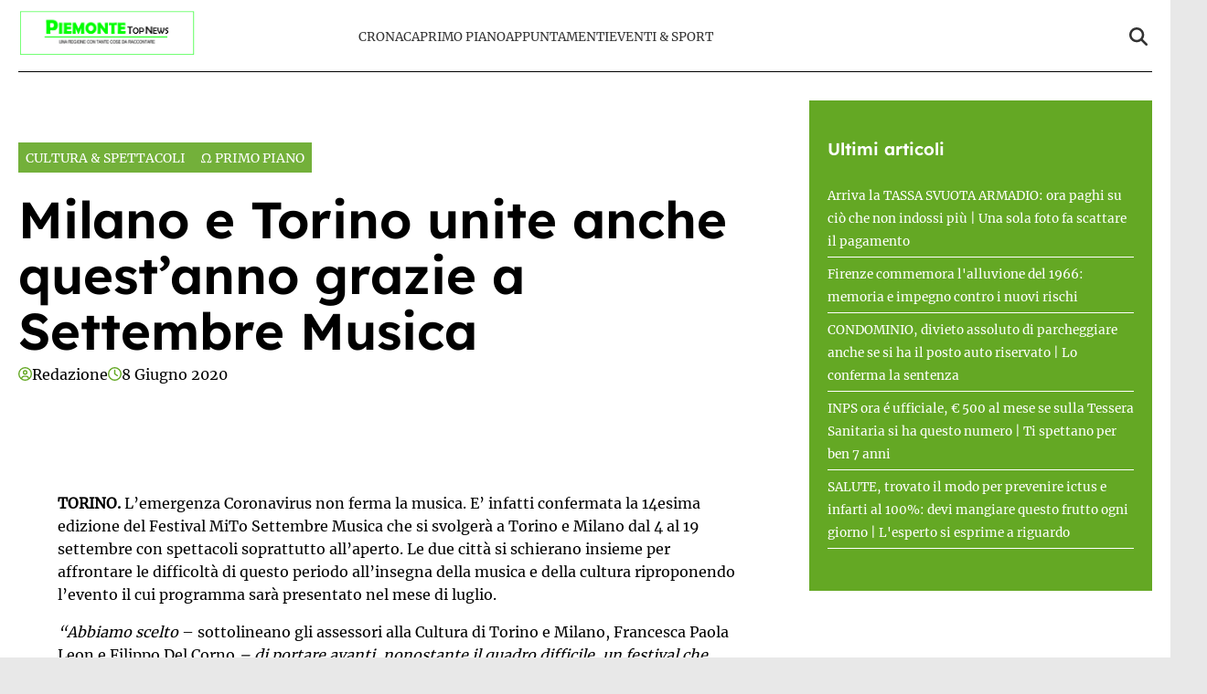

--- FILE ---
content_type: text/html; charset=UTF-8
request_url: https://www.piemontetopnews.it/milano-e-torino-unite-anche-questanno-grazie-a-settembre-musica/
body_size: 17017
content:
<!doctype html>
<html lang="it-IT">

<head>
    <meta name="google-site-verification" content="QfYxp999tW5hcRS6W2ylOYOwtJlzF2MsFhGfiH0rB7A" /><meta name="google-adsense-account" content="ca-pub-2121737085751619" />    <meta charset="UTF-8">
    <meta name="viewport" content="width=device-width, initial-scale=1">
    <link rel="profile" href="http://gmpg.org/xfn/11">
            <link rel="preconnect" href="https://securepubads.g.doubleclick.net" crossorigin>
        <link rel="preconnect" href="https://cmp.inmobi.com" crossorigin>
        <link rel="dns-prefetch" href="//www.googletagmanager.com">
        <link rel="dns-prefetch" href="//c.amazon-adsystem.com">
        <link rel="dns-prefetch" href="//adsystem.pages.dev">
    
    
    <style>
    :root {
                    --primary-color: #64a824;
                    --secondary-color: #ffffff;
                    --header-bg-color: #ffffff;
                    --header-text-color: #333333;
                    --footer-bg-color: #000000;
                    --footer-text-color: #ffffff;
                    --title-font: 'Lexend';
                    --body-font: 'Merriweather';
            }
</style>

	
    <script data-minify="1" src="https://www.piemontetopnews.it/wp-content/cache/min/1/wp-content/themes/victoria/inc/scripts/cmp/inmobi-generic.js?ver=1762448924" data-rocket-defer defer></script>
	<script data-minify="1" async src="https://www.piemontetopnews.it/wp-content/cache/min/1/ad-system/lib/prebid.js?ver=1762448924" crossorigin="anonymous"></script>
	<script data-minify="1" async src="https://www.piemontetopnews.it/wp-content/cache/min/1/tag/js/gpt.js?ver=1762448925" crossorigin="anonymous"></script>
	<script data-minify="1" async src="https://www.piemontetopnews.it/wp-content/cache/min/1/ad-system/loader.js?ver=1762448925" crossorigin="anonymous"></script>


    
    <meta name='robots' content='index, follow, max-image-preview:large, max-snippet:-1, max-video-preview:-1' />
	<style>img:is([sizes="auto" i], [sizes^="auto," i]) { contain-intrinsic-size: 3000px 1500px }</style>
	
	<!-- This site is optimized with the Yoast SEO plugin v24.8.1 - https://yoast.com/wordpress/plugins/seo/ -->
	<title>Milano e Torino unite anche quest&#039;anno grazie a Settembre Musica - PiemonteTopNews</title><link rel="preload" data-rocket-preload as="image" href="https://www.piemontetopnews.it/wp-content/uploads/2025/04/Logo-nuovo.jpg" imagesrcset="https://www.piemontetopnews.it/wp-content/uploads/2025/04/Logo-nuovo.jpg 800w, https://www.piemontetopnews.it/wp-content/uploads/2025/04/Logo-nuovo-300x77.jpg 300w, https://www.piemontetopnews.it/wp-content/uploads/2025/04/Logo-nuovo-768x198.jpg 768w" imagesizes="(max-width: 800px) 100vw, 800px" fetchpriority="high">
	<link rel="canonical" href="https://www.piemontetopnews.it/milano-e-torino-unite-anche-questanno-grazie-a-settembre-musica/" />
	<meta property="og:locale" content="it_IT" />
	<meta property="og:type" content="article" />
	<meta property="og:title" content="Milano e Torino unite anche quest&#039;anno grazie a Settembre Musica - PiemonteTopNews" />
	<meta property="og:description" content="TORINO. L&#8217;emergenza Coronavirus non ferma la musica. E&#8217; infatti confermata la 14esima edizione del Festival MiTo Settembre Musica che si svolgerà a Torino e Milano dal 4 al 19 settembre con spettacoli soprattutto all&#8217;aperto. Le due città si schierano insieme per affrontare le difficoltà di questo periodo all&#8217;insegna della musica e della cultura riproponendo l&#8217;evento [&hellip;]" />
	<meta property="og:url" content="https://www.piemontetopnews.it/milano-e-torino-unite-anche-questanno-grazie-a-settembre-musica/" />
	<meta property="og:site_name" content="PiemonteTopNews" />
	<meta property="article:published_time" content="2020-06-07T22:30:02+00:00" />
	<meta name="author" content="Redazione" />
	<meta name="twitter:card" content="summary_large_image" />
	<meta name="twitter:label1" content="Scritto da" />
	<meta name="twitter:data1" content="Redazione" />
	<meta name="twitter:label2" content="Tempo di lettura stimato" />
	<meta name="twitter:data2" content="1 minuto" />
	<script type="application/ld+json" class="yoast-schema-graph">{"@context":"https://schema.org","@graph":[{"@type":"Article","@id":"https://www.piemontetopnews.it/milano-e-torino-unite-anche-questanno-grazie-a-settembre-musica/#article","isPartOf":{"@id":"https://www.piemontetopnews.it/milano-e-torino-unite-anche-questanno-grazie-a-settembre-musica/"},"author":{"name":"Redazione","@id":"https://www.piemontetopnews.it/#/schema/person/dd4307481d1fda8bdced6846623ef7f6"},"headline":"Milano e Torino unite anche quest&#8217;anno grazie a Settembre Musica","datePublished":"2020-06-07T22:30:02+00:00","mainEntityOfPage":{"@id":"https://www.piemontetopnews.it/milano-e-torino-unite-anche-questanno-grazie-a-settembre-musica/"},"wordCount":203,"publisher":{"@id":"https://www.piemontetopnews.it/#organization"},"articleSection":["Cultura &amp; Spettacoli","Ω Primo Piano"],"inLanguage":"it-IT"},{"@type":"WebPage","@id":"https://www.piemontetopnews.it/milano-e-torino-unite-anche-questanno-grazie-a-settembre-musica/","url":"https://www.piemontetopnews.it/milano-e-torino-unite-anche-questanno-grazie-a-settembre-musica/","name":"Milano e Torino unite anche quest'anno grazie a Settembre Musica - PiemonteTopNews","isPartOf":{"@id":"https://www.piemontetopnews.it/#website"},"datePublished":"2020-06-07T22:30:02+00:00","breadcrumb":{"@id":"https://www.piemontetopnews.it/milano-e-torino-unite-anche-questanno-grazie-a-settembre-musica/#breadcrumb"},"inLanguage":"it-IT","potentialAction":[{"@type":"ReadAction","target":["https://www.piemontetopnews.it/milano-e-torino-unite-anche-questanno-grazie-a-settembre-musica/"]}]},{"@type":"BreadcrumbList","@id":"https://www.piemontetopnews.it/milano-e-torino-unite-anche-questanno-grazie-a-settembre-musica/#breadcrumb","itemListElement":[{"@type":"ListItem","position":1,"name":"Home","item":"https://www.piemontetopnews.it/"},{"@type":"ListItem","position":2,"name":"Milano e Torino unite anche quest&#8217;anno grazie a Settembre Musica"}]},{"@type":"WebSite","@id":"https://www.piemontetopnews.it/#website","url":"https://www.piemontetopnews.it/","name":"PiemonteTopNews","description":"Una regione con tante cose da raccontare","publisher":{"@id":"https://www.piemontetopnews.it/#organization"},"potentialAction":[{"@type":"SearchAction","target":{"@type":"EntryPoint","urlTemplate":"https://www.piemontetopnews.it/?s={search_term_string}"},"query-input":{"@type":"PropertyValueSpecification","valueRequired":true,"valueName":"search_term_string"}}],"inLanguage":"it-IT"},{"@type":"Organization","@id":"https://www.piemontetopnews.it/#organization","name":"PiemonteTopNews","url":"https://www.piemontetopnews.it/","logo":{"@type":"ImageObject","inLanguage":"it-IT","@id":"https://www.piemontetopnews.it/#/schema/logo/image/","url":"https://www.piemontetopnews.it/wp-content/uploads/2025/04/Logo-nuovo.jpg","contentUrl":"https://www.piemontetopnews.it/wp-content/uploads/2025/04/Logo-nuovo.jpg","width":800,"height":206,"caption":"PiemonteTopNews"},"image":{"@id":"https://www.piemontetopnews.it/#/schema/logo/image/"}},{"@type":"Person","@id":"https://www.piemontetopnews.it/#/schema/person/dd4307481d1fda8bdced6846623ef7f6","name":"Redazione","image":{"@type":"ImageObject","inLanguage":"it-IT","@id":"https://www.piemontetopnews.it/#/schema/person/image/","url":"https://secure.gravatar.com/avatar/9d93cd352ce45be12b4880c35a39e16c44d04adf23a9885b58f0ea334ea89921?s=96&d=mm&r=g","contentUrl":"https://secure.gravatar.com/avatar/9d93cd352ce45be12b4880c35a39e16c44d04adf23a9885b58f0ea334ea89921?s=96&d=mm&r=g","caption":"Redazione"},"url":"https://www.piemontetopnews.it/author/redazione/"}]}</script>
	<!-- / Yoast SEO plugin. -->


<link rel="amphtml" href="https://www.piemontetopnews.it/milano-e-torino-unite-anche-questanno-grazie-a-settembre-musica/amp/" /><meta name="generator" content="AMP for WP 1.1.4"/><link rel='dns-prefetch' href='//www.piemontetopnews.it' />
<link rel='dns-prefetch' href='//cmp.inmobi.com' />
<link rel='dns-prefetch' href='//www.googletagmanager.com' />
<link rel='dns-prefetch' href='//securepubads.g.doubleclick.net' />

<link rel="alternate" type="application/rss+xml" title="PiemonteTopNews &raquo; Feed" href="https://www.piemontetopnews.it/feed/" />
<link rel="alternate" type="application/rss+xml" title="PiemonteTopNews &raquo; Feed dei commenti" href="https://www.piemontetopnews.it/comments/feed/" />
<style id='wp-emoji-styles-inline-css' type='text/css'>

	img.wp-smiley, img.emoji {
		display: inline !important;
		border: none !important;
		box-shadow: none !important;
		height: 1em !important;
		width: 1em !important;
		margin: 0 0.07em !important;
		vertical-align: -0.1em !important;
		background: none !important;
		padding: 0 !important;
	}
</style>
<link rel='stylesheet' id='wp-block-library-css' href='https://www.piemontetopnews.it/wp-includes/css/dist/block-library/style.min.css?ver=6.8.3' type='text/css' media='all' />
<style id='wp-block-library-theme-inline-css' type='text/css'>
.wp-block-audio :where(figcaption){color:#555;font-size:13px;text-align:center}.is-dark-theme .wp-block-audio :where(figcaption){color:#ffffffa6}.wp-block-audio{margin:0 0 1em}.wp-block-code{border:1px solid #ccc;border-radius:4px;font-family:Menlo,Consolas,monaco,monospace;padding:.8em 1em}.wp-block-embed :where(figcaption){color:#555;font-size:13px;text-align:center}.is-dark-theme .wp-block-embed :where(figcaption){color:#ffffffa6}.wp-block-embed{margin:0 0 1em}.blocks-gallery-caption{color:#555;font-size:13px;text-align:center}.is-dark-theme .blocks-gallery-caption{color:#ffffffa6}:root :where(.wp-block-image figcaption){color:#555;font-size:13px;text-align:center}.is-dark-theme :root :where(.wp-block-image figcaption){color:#ffffffa6}.wp-block-image{margin:0 0 1em}.wp-block-pullquote{border-bottom:4px solid;border-top:4px solid;color:currentColor;margin-bottom:1.75em}.wp-block-pullquote cite,.wp-block-pullquote footer,.wp-block-pullquote__citation{color:currentColor;font-size:.8125em;font-style:normal;text-transform:uppercase}.wp-block-quote{border-left:.25em solid;margin:0 0 1.75em;padding-left:1em}.wp-block-quote cite,.wp-block-quote footer{color:currentColor;font-size:.8125em;font-style:normal;position:relative}.wp-block-quote:where(.has-text-align-right){border-left:none;border-right:.25em solid;padding-left:0;padding-right:1em}.wp-block-quote:where(.has-text-align-center){border:none;padding-left:0}.wp-block-quote.is-large,.wp-block-quote.is-style-large,.wp-block-quote:where(.is-style-plain){border:none}.wp-block-search .wp-block-search__label{font-weight:700}.wp-block-search__button{border:1px solid #ccc;padding:.375em .625em}:where(.wp-block-group.has-background){padding:1.25em 2.375em}.wp-block-separator.has-css-opacity{opacity:.4}.wp-block-separator{border:none;border-bottom:2px solid;margin-left:auto;margin-right:auto}.wp-block-separator.has-alpha-channel-opacity{opacity:1}.wp-block-separator:not(.is-style-wide):not(.is-style-dots){width:100px}.wp-block-separator.has-background:not(.is-style-dots){border-bottom:none;height:1px}.wp-block-separator.has-background:not(.is-style-wide):not(.is-style-dots){height:2px}.wp-block-table{margin:0 0 1em}.wp-block-table td,.wp-block-table th{word-break:normal}.wp-block-table :where(figcaption){color:#555;font-size:13px;text-align:center}.is-dark-theme .wp-block-table :where(figcaption){color:#ffffffa6}.wp-block-video :where(figcaption){color:#555;font-size:13px;text-align:center}.is-dark-theme .wp-block-video :where(figcaption){color:#ffffffa6}.wp-block-video{margin:0 0 1em}:root :where(.wp-block-template-part.has-background){margin-bottom:0;margin-top:0;padding:1.25em 2.375em}
</style>
<style id='classic-theme-styles-inline-css' type='text/css'>
/*! This file is auto-generated */
.wp-block-button__link{color:#fff;background-color:#32373c;border-radius:9999px;box-shadow:none;text-decoration:none;padding:calc(.667em + 2px) calc(1.333em + 2px);font-size:1.125em}.wp-block-file__button{background:#32373c;color:#fff;text-decoration:none}
</style>
<style id='global-styles-inline-css' type='text/css'>
:root{--wp--preset--aspect-ratio--square: 1;--wp--preset--aspect-ratio--4-3: 4/3;--wp--preset--aspect-ratio--3-4: 3/4;--wp--preset--aspect-ratio--3-2: 3/2;--wp--preset--aspect-ratio--2-3: 2/3;--wp--preset--aspect-ratio--16-9: 16/9;--wp--preset--aspect-ratio--9-16: 9/16;--wp--preset--color--black: #000000;--wp--preset--color--cyan-bluish-gray: #abb8c3;--wp--preset--color--white: #ffffff;--wp--preset--color--pale-pink: #f78da7;--wp--preset--color--vivid-red: #cf2e2e;--wp--preset--color--luminous-vivid-orange: #ff6900;--wp--preset--color--luminous-vivid-amber: #fcb900;--wp--preset--color--light-green-cyan: #7bdcb5;--wp--preset--color--vivid-green-cyan: #00d084;--wp--preset--color--pale-cyan-blue: #8ed1fc;--wp--preset--color--vivid-cyan-blue: #0693e3;--wp--preset--color--vivid-purple: #9b51e0;--wp--preset--gradient--vivid-cyan-blue-to-vivid-purple: linear-gradient(135deg,rgba(6,147,227,1) 0%,rgb(155,81,224) 100%);--wp--preset--gradient--light-green-cyan-to-vivid-green-cyan: linear-gradient(135deg,rgb(122,220,180) 0%,rgb(0,208,130) 100%);--wp--preset--gradient--luminous-vivid-amber-to-luminous-vivid-orange: linear-gradient(135deg,rgba(252,185,0,1) 0%,rgba(255,105,0,1) 100%);--wp--preset--gradient--luminous-vivid-orange-to-vivid-red: linear-gradient(135deg,rgba(255,105,0,1) 0%,rgb(207,46,46) 100%);--wp--preset--gradient--very-light-gray-to-cyan-bluish-gray: linear-gradient(135deg,rgb(238,238,238) 0%,rgb(169,184,195) 100%);--wp--preset--gradient--cool-to-warm-spectrum: linear-gradient(135deg,rgb(74,234,220) 0%,rgb(151,120,209) 20%,rgb(207,42,186) 40%,rgb(238,44,130) 60%,rgb(251,105,98) 80%,rgb(254,248,76) 100%);--wp--preset--gradient--blush-light-purple: linear-gradient(135deg,rgb(255,206,236) 0%,rgb(152,150,240) 100%);--wp--preset--gradient--blush-bordeaux: linear-gradient(135deg,rgb(254,205,165) 0%,rgb(254,45,45) 50%,rgb(107,0,62) 100%);--wp--preset--gradient--luminous-dusk: linear-gradient(135deg,rgb(255,203,112) 0%,rgb(199,81,192) 50%,rgb(65,88,208) 100%);--wp--preset--gradient--pale-ocean: linear-gradient(135deg,rgb(255,245,203) 0%,rgb(182,227,212) 50%,rgb(51,167,181) 100%);--wp--preset--gradient--electric-grass: linear-gradient(135deg,rgb(202,248,128) 0%,rgb(113,206,126) 100%);--wp--preset--gradient--midnight: linear-gradient(135deg,rgb(2,3,129) 0%,rgb(40,116,252) 100%);--wp--preset--font-size--small: 13px;--wp--preset--font-size--medium: 20px;--wp--preset--font-size--large: 36px;--wp--preset--font-size--x-large: 42px;--wp--preset--spacing--20: 0.44rem;--wp--preset--spacing--30: 0.67rem;--wp--preset--spacing--40: 1rem;--wp--preset--spacing--50: 1.5rem;--wp--preset--spacing--60: 2.25rem;--wp--preset--spacing--70: 3.38rem;--wp--preset--spacing--80: 5.06rem;--wp--preset--shadow--natural: 6px 6px 9px rgba(0, 0, 0, 0.2);--wp--preset--shadow--deep: 12px 12px 50px rgba(0, 0, 0, 0.4);--wp--preset--shadow--sharp: 6px 6px 0px rgba(0, 0, 0, 0.2);--wp--preset--shadow--outlined: 6px 6px 0px -3px rgba(255, 255, 255, 1), 6px 6px rgba(0, 0, 0, 1);--wp--preset--shadow--crisp: 6px 6px 0px rgba(0, 0, 0, 1);}:root :where(.is-layout-flow) > :first-child{margin-block-start: 0;}:root :where(.is-layout-flow) > :last-child{margin-block-end: 0;}:root :where(.is-layout-flow) > *{margin-block-start: 24px;margin-block-end: 0;}:root :where(.is-layout-constrained) > :first-child{margin-block-start: 0;}:root :where(.is-layout-constrained) > :last-child{margin-block-end: 0;}:root :where(.is-layout-constrained) > *{margin-block-start: 24px;margin-block-end: 0;}:root :where(.is-layout-flex){gap: 24px;}:root :where(.is-layout-grid){gap: 24px;}body .is-layout-flex{display: flex;}.is-layout-flex{flex-wrap: wrap;align-items: center;}.is-layout-flex > :is(*, div){margin: 0;}body .is-layout-grid{display: grid;}.is-layout-grid > :is(*, div){margin: 0;}.has-black-color{color: var(--wp--preset--color--black) !important;}.has-cyan-bluish-gray-color{color: var(--wp--preset--color--cyan-bluish-gray) !important;}.has-white-color{color: var(--wp--preset--color--white) !important;}.has-pale-pink-color{color: var(--wp--preset--color--pale-pink) !important;}.has-vivid-red-color{color: var(--wp--preset--color--vivid-red) !important;}.has-luminous-vivid-orange-color{color: var(--wp--preset--color--luminous-vivid-orange) !important;}.has-luminous-vivid-amber-color{color: var(--wp--preset--color--luminous-vivid-amber) !important;}.has-light-green-cyan-color{color: var(--wp--preset--color--light-green-cyan) !important;}.has-vivid-green-cyan-color{color: var(--wp--preset--color--vivid-green-cyan) !important;}.has-pale-cyan-blue-color{color: var(--wp--preset--color--pale-cyan-blue) !important;}.has-vivid-cyan-blue-color{color: var(--wp--preset--color--vivid-cyan-blue) !important;}.has-vivid-purple-color{color: var(--wp--preset--color--vivid-purple) !important;}.has-black-background-color{background-color: var(--wp--preset--color--black) !important;}.has-cyan-bluish-gray-background-color{background-color: var(--wp--preset--color--cyan-bluish-gray) !important;}.has-white-background-color{background-color: var(--wp--preset--color--white) !important;}.has-pale-pink-background-color{background-color: var(--wp--preset--color--pale-pink) !important;}.has-vivid-red-background-color{background-color: var(--wp--preset--color--vivid-red) !important;}.has-luminous-vivid-orange-background-color{background-color: var(--wp--preset--color--luminous-vivid-orange) !important;}.has-luminous-vivid-amber-background-color{background-color: var(--wp--preset--color--luminous-vivid-amber) !important;}.has-light-green-cyan-background-color{background-color: var(--wp--preset--color--light-green-cyan) !important;}.has-vivid-green-cyan-background-color{background-color: var(--wp--preset--color--vivid-green-cyan) !important;}.has-pale-cyan-blue-background-color{background-color: var(--wp--preset--color--pale-cyan-blue) !important;}.has-vivid-cyan-blue-background-color{background-color: var(--wp--preset--color--vivid-cyan-blue) !important;}.has-vivid-purple-background-color{background-color: var(--wp--preset--color--vivid-purple) !important;}.has-black-border-color{border-color: var(--wp--preset--color--black) !important;}.has-cyan-bluish-gray-border-color{border-color: var(--wp--preset--color--cyan-bluish-gray) !important;}.has-white-border-color{border-color: var(--wp--preset--color--white) !important;}.has-pale-pink-border-color{border-color: var(--wp--preset--color--pale-pink) !important;}.has-vivid-red-border-color{border-color: var(--wp--preset--color--vivid-red) !important;}.has-luminous-vivid-orange-border-color{border-color: var(--wp--preset--color--luminous-vivid-orange) !important;}.has-luminous-vivid-amber-border-color{border-color: var(--wp--preset--color--luminous-vivid-amber) !important;}.has-light-green-cyan-border-color{border-color: var(--wp--preset--color--light-green-cyan) !important;}.has-vivid-green-cyan-border-color{border-color: var(--wp--preset--color--vivid-green-cyan) !important;}.has-pale-cyan-blue-border-color{border-color: var(--wp--preset--color--pale-cyan-blue) !important;}.has-vivid-cyan-blue-border-color{border-color: var(--wp--preset--color--vivid-cyan-blue) !important;}.has-vivid-purple-border-color{border-color: var(--wp--preset--color--vivid-purple) !important;}.has-vivid-cyan-blue-to-vivid-purple-gradient-background{background: var(--wp--preset--gradient--vivid-cyan-blue-to-vivid-purple) !important;}.has-light-green-cyan-to-vivid-green-cyan-gradient-background{background: var(--wp--preset--gradient--light-green-cyan-to-vivid-green-cyan) !important;}.has-luminous-vivid-amber-to-luminous-vivid-orange-gradient-background{background: var(--wp--preset--gradient--luminous-vivid-amber-to-luminous-vivid-orange) !important;}.has-luminous-vivid-orange-to-vivid-red-gradient-background{background: var(--wp--preset--gradient--luminous-vivid-orange-to-vivid-red) !important;}.has-very-light-gray-to-cyan-bluish-gray-gradient-background{background: var(--wp--preset--gradient--very-light-gray-to-cyan-bluish-gray) !important;}.has-cool-to-warm-spectrum-gradient-background{background: var(--wp--preset--gradient--cool-to-warm-spectrum) !important;}.has-blush-light-purple-gradient-background{background: var(--wp--preset--gradient--blush-light-purple) !important;}.has-blush-bordeaux-gradient-background{background: var(--wp--preset--gradient--blush-bordeaux) !important;}.has-luminous-dusk-gradient-background{background: var(--wp--preset--gradient--luminous-dusk) !important;}.has-pale-ocean-gradient-background{background: var(--wp--preset--gradient--pale-ocean) !important;}.has-electric-grass-gradient-background{background: var(--wp--preset--gradient--electric-grass) !important;}.has-midnight-gradient-background{background: var(--wp--preset--gradient--midnight) !important;}.has-small-font-size{font-size: var(--wp--preset--font-size--small) !important;}.has-medium-font-size{font-size: var(--wp--preset--font-size--medium) !important;}.has-large-font-size{font-size: var(--wp--preset--font-size--large) !important;}.has-x-large-font-size{font-size: var(--wp--preset--font-size--x-large) !important;}
:root :where(.wp-block-pullquote){font-size: 1.5em;line-height: 1.6;}
</style>
<link data-minify="1" rel='stylesheet' id='magellano_browserpush-css' href='https://www.piemontetopnews.it/wp-content/cache/min/1/wp-content/plugins/magellano-mt/includes/modules/magellano_browserpush/css/magellano_browserpush.css?ver=1762448924' type='text/css' media='all' />
<link rel='stylesheet' id='magellano-mt-css' href='https://www.piemontetopnews.it/wp-content/plugins/magellano-mt/public/css/magellano-mt-public.css?ver=1.5.20' type='text/css' media='all' />
<link data-minify="1" rel='stylesheet' id='victoria-main-css' href='https://www.piemontetopnews.it/wp-content/cache/min/1/wp-content/themes/victoria/inc/styles/victoria-main.css?ver=1762448924' type='text/css' media='all' />
<style id='rocket-lazyload-inline-css' type='text/css'>
.rll-youtube-player{position:relative;padding-bottom:56.23%;height:0;overflow:hidden;max-width:100%;}.rll-youtube-player:focus-within{outline: 2px solid currentColor;outline-offset: 5px;}.rll-youtube-player iframe{position:absolute;top:0;left:0;width:100%;height:100%;z-index:100;background:0 0}.rll-youtube-player img{bottom:0;display:block;left:0;margin:auto;max-width:100%;width:100%;position:absolute;right:0;top:0;border:none;height:auto;-webkit-transition:.4s all;-moz-transition:.4s all;transition:.4s all}.rll-youtube-player img:hover{-webkit-filter:brightness(75%)}.rll-youtube-player .play{height:100%;width:100%;left:0;top:0;position:absolute;background:var(--wpr-bg-a279344b-3505-4077-8da3-c0d72e406c2c) no-repeat center;background-color: transparent !important;cursor:pointer;border:none;}.wp-embed-responsive .wp-has-aspect-ratio .rll-youtube-player{position:absolute;padding-bottom:0;width:100%;height:100%;top:0;bottom:0;left:0;right:0}
</style>
<script type="text/javascript" src="https://www.piemontetopnews.it/wp-includes/js/jquery/jquery.min.js?ver=3.7.1" id="jquery-core-js" data-rocket-defer defer></script>
<script type="text/javascript" src="https://www.piemontetopnews.it/wp-includes/js/jquery/jquery-migrate.min.js?ver=3.4.1" id="jquery-migrate-js" data-rocket-defer defer></script>
<script type="text/javascript" id="magellano_browserpush-js-extra">
/* <![CDATA[ */
var magellano_browserpush_vars = {"siteurl":"http:\/\/www.piemontetopnews.it","api_uri":"https:\/\/infinitypush.magellanotech.it","theme":"Victoria","sitename":"piemontetopnews.it","is_post":"1"};
/* ]]> */
</script>
<script data-minify="1" type="text/javascript" src="https://www.piemontetopnews.it/wp-content/cache/min/1/wp-content/plugins/magellano-mt/includes/modules/magellano_browserpush/js/magellano_browserpush.js?ver=1762448925" id="magellano_browserpush-js" data-rocket-defer defer></script>
<script data-minify="1" type="text/javascript" src="https://www.piemontetopnews.it/wp-content/cache/min/1/wp-content/plugins/magellano-mt/public/js/magellano-mt-public.js?ver=1762448925" id="magellano-mt-js" data-rocket-defer defer></script>
<link rel="https://api.w.org/" href="https://www.piemontetopnews.it/wp-json/" /><link rel="alternate" title="JSON" type="application/json" href="https://www.piemontetopnews.it/wp-json/wp/v2/posts/56359" /><link rel="EditURI" type="application/rsd+xml" title="RSD" href="https://www.piemontetopnews.it/xmlrpc.php?rsd" />
<meta name="generator" content="WordPress 6.8.3" />
<link rel='shortlink' href='https://www.piemontetopnews.it/?p=56359' />
<link rel="alternate" title="oEmbed (JSON)" type="application/json+oembed" href="https://www.piemontetopnews.it/wp-json/oembed/1.0/embed?url=https%3A%2F%2Fwww.piemontetopnews.it%2Fmilano-e-torino-unite-anche-questanno-grazie-a-settembre-musica%2F" />
<link rel="alternate" title="oEmbed (XML)" type="text/xml+oembed" href="https://www.piemontetopnews.it/wp-json/oembed/1.0/embed?url=https%3A%2F%2Fwww.piemontetopnews.it%2Fmilano-e-torino-unite-anche-questanno-grazie-a-settembre-musica%2F&#038;format=xml" />
<script>var magellanoWebPushData = {"site":"piemontetopnews.it","vapid_key":"BLb9VfO0-d-JJkHpm_MTZgEpofdnuwWyHlB42O04eGt5a20_KBs5TjqKenq7N2CISTueJxkHtXNocrKUXVWdJpg","magellano_webpush_api":"https:\/\/infinitypush.magellanotech.it\/api\/push"}</script><script data-minify="1" src="https://www.piemontetopnews.it/wp-content/cache/min/1/wp-content/plugins/magellano-mt/includes/modules/magellano_webpush/js/magellano_webpush.js?ver=1762448925" data-rocket-defer defer></script><link rel="icon" href="https://www.piemontetopnews.it/wp-content/uploads/2025/04/cropped-cropped-Logo-quadrato-bis-e1531749832533-2-192x192-1-32x32.jpg" sizes="32x32" />
<link rel="icon" href="https://www.piemontetopnews.it/wp-content/uploads/2025/04/cropped-cropped-Logo-quadrato-bis-e1531749832533-2-192x192-1-192x192.jpg" sizes="192x192" />
<link rel="apple-touch-icon" href="https://www.piemontetopnews.it/wp-content/uploads/2025/04/cropped-cropped-Logo-quadrato-bis-e1531749832533-2-192x192-1-180x180.jpg" />
<meta name="msapplication-TileImage" content="https://www.piemontetopnews.it/wp-content/uploads/2025/04/cropped-cropped-Logo-quadrato-bis-e1531749832533-2-192x192-1-270x270.jpg" />
		<style type="text/css" id="wp-custom-css">
			#masthead .row {
	padding: 10px 0;
	border-bottom: 1px solid black;
}

html, body {
	max-width: 100vw;
	overflow-x: hidden;
}

#scroll-up {
	display: none;
}		</style>
		<noscript><style id="rocket-lazyload-nojs-css">.rll-youtube-player, [data-lazy-src]{display:none !important;}</style></noscript>
<style id="wpr-lazyload-bg-container"></style><style id="wpr-lazyload-bg-exclusion"></style>
<noscript>
<style id="wpr-lazyload-bg-nostyle">.rll-youtube-player .play{--wpr-bg-a279344b-3505-4077-8da3-c0d72e406c2c: url('https://www.piemontetopnews.it/wp-content/plugins/wp-rocket/assets/img/youtube.png');}</style>
</noscript>
<script type="application/javascript">const rocket_pairs = [{"selector":".rll-youtube-player .play","style":".rll-youtube-player .play{--wpr-bg-a279344b-3505-4077-8da3-c0d72e406c2c: url('https:\/\/www.piemontetopnews.it\/wp-content\/plugins\/wp-rocket\/assets\/img\/youtube.png');}","hash":"a279344b-3505-4077-8da3-c0d72e406c2c","url":"https:\/\/www.piemontetopnews.it\/wp-content\/plugins\/wp-rocket\/assets\/img\/youtube.png"}]; const rocket_excluded_pairs = [];</script><meta name="generator" content="WP Rocket 3.18.3" data-wpr-features="wpr_lazyload_css_bg_img wpr_defer_js wpr_minify_js wpr_lazyload_images wpr_lazyload_iframes wpr_oci wpr_image_dimensions wpr_minify_css wpr_preload_links wpr_host_fonts_locally wpr_desktop wpr_dns_prefetch" /></head>

<body class="wp-singular post-template-default single single-post postid-56359 single-format-standard wp-custom-logo wp-embed-responsive wp-theme-victoria">

<!--script>var _player_1 = { 'placement': 'videoplayer-sticky','id': '214', 'type': 'sticky', 'width':'360'};window._tgvtag.players.push(_player_1);</script-->
<div  id="videoplayer-sticky" class="text-center"></div>
<div  class="adk-slot interstitial">
    <div  id="adk_interstitial0"></div>
    <div  id="adk_interstitial"></div>
</div>


<div  id="page" class="site">
    <a class="skip-link screen-reader-text" href="#content">Skip to content</a>

    

<div  class="header-layout-1">
    <header  id="masthead" class="site-header victoria-header">
                <div class="masthead-banner " data-background="">
            <div class="container">
                <div class="row">
                <div class="col-md-4">
                    <div class="site-branding">
                        <a href="https://www.piemontetopnews.it/" class="custom-logo-link" rel="home"><img width="800" height="206" src="https://www.piemontetopnews.it/wp-content/uploads/2025/04/Logo-nuovo.jpg" class="custom-logo" alt="PiemonteTopNews" decoding="async" fetchpriority="high" srcset="https://www.piemontetopnews.it/wp-content/uploads/2025/04/Logo-nuovo.jpg 800w, https://www.piemontetopnews.it/wp-content/uploads/2025/04/Logo-nuovo-300x77.jpg 300w, https://www.piemontetopnews.it/wp-content/uploads/2025/04/Logo-nuovo-768x198.jpg 768w" sizes="(max-width: 800px) 100vw, 800px" /></a>                    </div>
                </div>
                    <div class="col-md-8">
                        <nav id="site-navigation" class="main-navigation vic-main-nav">
                
                            <div class="stretch-col">
                                <div class="navigation-container">

                                    <div class="main-navigation-container-items-wrapper">

                                        <span class="toggle-menu" aria-controls="primary-menu" aria-expanded="false">
                                            <a href="javascript:void(0)" class="aft-void-menu">
                                                <span class="screen-reader-text">Menu Principale</span>
                                                <i class="ham"></i>
                                            </a>
                                        </span>
                                        
                                        <div class="menu main-menu"><ul id="primary-menu" class="menu"><li id="menu-item-87406" class="menu-item menu-item-type-taxonomy menu-item-object-category menu-item-87406"><a href="https://www.piemontetopnews.it/category/cronaca/">Cronaca</a></li>
<li id="menu-item-87407" class="menu-item menu-item-type-taxonomy menu-item-object-category current-post-ancestor current-menu-parent current-post-parent menu-item-87407"><a href="https://www.piemontetopnews.it/category/top-news/">Primo Piano</a></li>
<li id="menu-item-81723" class="menu-item menu-item-type-taxonomy menu-item-object-category menu-item-81723"><a href="https://www.piemontetopnews.it/category/eventi/">Appuntamenti</a></li>
<li id="menu-item-87408" class="menu-item menu-item-type-taxonomy menu-item-object-category menu-item-87408"><a href="https://www.piemontetopnews.it/category/eventi-sport/">Eventi &amp; Sport</a></li>
</ul></div>                                    </div>
                                    <div class="cart-search">

                                        <div class="vic-search-wrap">
                                            <div class="search-overlay">
                                                <a href="#" title="Search" class="search-icon">
                                                <svg xmlns="http://www.w3.org/2000/svg" viewBox="0 0 512 512" style="height: 20px; width: 20px;"><path d="M416 208c0 45.9-14.9 88.3-40 122.7L502.6 457.4c12.5 12.5 12.5 32.8 0 45.3s-32.8 12.5-45.3 0L330.7 376c-34.4 25.2-76.8 40-122.7 40C93.1 416 0 322.9 0 208S93.1 0 208 0S416 93.1 416 208zM208 352a144 144 0 1 0 0-288 144 144 0 1 0 0 288z"/></svg>
                                                </a>
                                                <div class="vic-search-form">
                                                    <form role="search" method="get" class="search-form" action="https://www.piemontetopnews.it/">
				<label>
					<span class="screen-reader-text">Ricerca per:</span>
					<input type="search" class="search-field" placeholder="Cerca &hellip;" value="" name="s" />
				</label>
				<input type="submit" class="search-submit" value="Cerca" />
			</form>                                                </div>
                                            </div>
                                        </div>
                                    </div>

                                </div>
                            </div>

                        </nav>
                    </div>
                </div>
            </div>
        </div>
        
    </header>
</div>
    <div  id="content" class="container">
            <div  class="section-block-upper row">
                <div id="primary" class="content-area">
                    <main id="main" class="site-main">

                                                    <article id="post-56359" class="vic-single-article post-56359 post type-post status-publish format-standard hentry category-cultura-spettacoli category-top-news">
                                <div class="entry-content-wrap">
                                    <header class="entry-header">
    <div class="header-details-wrapper">
        <div class="entry-header-details">
                            <div class="figure-categories figure-categories-bg">
                                        <ul class="cat-links"><li class="meta-category">
                            <a class="victoria-categories category-color-1" href="https://www.piemontetopnews.it/category/cultura-spettacoli/" alt="Vedi tutto in Cultura &amp; Spettacoli"> 
                                Cultura &amp; Spettacoli
                            </a>
                    </li><li class="meta-category">
                            <a class="victoria-categories category-color-1" href="https://www.piemontetopnews.it/category/top-news/" alt="Vedi tutto in Ω Primo Piano"> 
                                Ω Primo Piano
                            </a>
                    </li></ul>                </div>
                        <h1 class="entry-title">Milano e Torino unite anche quest&#8217;anno grazie a Settembre Musica</h1>
                            
    <span class="author-links"> 
            <span class="item-metadata posts-author">
            <svg xmlns="http://www.w3.org/2000/svg" viewBox="0 0 512 512"><path d="M406.5 399.6C387.4 352.9 341.5 320 288 320l-64 0c-53.5 0-99.4 32.9-118.5 79.6C69.9 362.2 48 311.7 48 256C48 141.1 141.1 48 256 48s208 93.1 208 208c0 55.7-21.9 106.2-57.5 143.6zm-40.1 32.7C334.4 452.4 296.6 464 256 464s-78.4-11.6-110.5-31.7c7.3-36.7 39.7-64.3 78.5-64.3l64 0c38.8 0 71.2 27.6 78.5 64.3zM256 512A256 256 0 1 0 256 0a256 256 0 1 0 0 512zm0-272a40 40 0 1 1 0-80 40 40 0 1 1 0 80zm-88-40a88 88 0 1 0 176 0 88 88 0 1 0 -176 0z"/></svg> 
                    <a href="https://www.piemontetopnews.it/author/redazione/">
            Redazione        </a>
                    </span>
<span class="item-metadata posts-date">
<svg xmlns="http://www.w3.org/2000/svg" viewBox="0 0 512 512"><path d="M464 256A208 208 0 1 1 48 256a208 208 0 1 1 416 0zM0 256a256 256 0 1 0 512 0A256 256 0 1 0 0 256zM232 120l0 136c0 8 4 15.5 10.7 20l96 64c11 7.4 25.9 4.4 33.3-6.7s4.4-25.9-6.7-33.3L280 243.2 280 120c0-13.3-10.7-24-24-24s-24 10.7-24 24z"/></svg>    <a href="https://www.piemontetopnews.it/2020/06/"> 
<a href="https://www.piemontetopnews.it/2020/06/"> 
    8 Giugno 2020    </a>
</span>
    </span>
                                    </div>
    </div>

    <div class="vic-post-thumbnail-wrapper">
    	</div>
</header>                                    

    <div class="entry-content">
        
<p><strong>TORINO.</strong> L&#8217;emergenza Coronavirus non ferma la musica. E&#8217; infatti confermata la 14esima edizione del Festival MiTo Settembre Musica che si svolgerà a Torino e Milano dal 4 al 19 settembre con spettacoli soprattutto all&#8217;aperto. Le due città si schierano insieme per affrontare le difficoltà di questo periodo all&#8217;insegna della musica e della cultura riproponendo l&#8217;evento il cui programma sarà presentato nel mese di luglio.</p><div class="mg-adv-controller" id="Piemontetopnews_TOP" 
        data-slot="Piemontetopnews/TOP" 
        data-mapping="MG_ARTICLE" 
        data-dimensions="300x250,336x280" 
        placementid-seedtag="35547861" 
        placementid-adasta="36320167" style="text-align: center;" >
</div><div class="mg-adv-controller" id="Piemontetopnews_MIDDLE"  
        data-slot="Piemontetopnews/MIDDLE" 
        data-mapping="MG_ARTICLE_L" 
        data-dimensions="300x250,336x280,300x600"  
        placementid-seedtag="35547864"
        placementid-adasta="36320165" style="text-align: center;" >
</div>



<p><em>&#8220;Abbiamo scelto</em> &#8211; sottolineano gli assessori alla Cultura di Torino e Milano, Francesca Paola Leon e Filippo Del Corno<em> &#8211; di portare avanti, nonostante il quadro difficile, un festival che mette insieme le due città e che offre la possibilità ai cittadini di condividere l&#8217;esperienza della musica dal vivo, con un programma che, pur nelle mutate condizioni produttive, sarà di altissimo livello. Quest&#8217;anno privilegeremo le sedi all&#8217;aperto, secondo le indicazioni per le misure di contenimento del contagio, perché il festival possa svolgersi in sicurezza per il pubblico, gli artisti e il personale coinvolto nell&#8217;organizzazione. Ci auguriamo  che l&#8217;edizione 2020 di MiTo Settembre Musica possa rappresentare per le due città unite un primo passo verso una ripresa che avvenga anche attraverso la cultura&#8221;</em>. </p>
</p><div class="mg-adv-controller" 
        id="Piemontetopnews_BOTTOM" 
        data-slot="Piemontetopnews/BOTTOM" 
        data-mapping="MG_ARTICLE" 
        data-dimensions="300x250,336x280,300x600" 
        placementid-seedtag="35547868" 
        placementid-adasta="36320163" style="text-align: center;" >
</div>

<div id="outbrain-slot"></div>
<!--<div id="mgid-slot"></div>-->                    <div class="post-item-metadata entry-meta">
                            </div>
               
        
	<nav class="navigation post-navigation" aria-label="Continua a leggere">
		<h2 class="screen-reader-text">Continua a leggere</h2>
		<div class="nav-links"><div class="nav-previous"><a href="https://www.piemontetopnews.it/35-rally-citta-di-torino-confermato-per-l11-e-12-settembre/" rel="prev"><span class="em-post-navigation">Precedente</span> Il 35° Rally Città di Torino confermato per l&#8217;11 e 12 settembre</a></div><div class="nav-next"><a href="https://www.piemontetopnews.it/molinette-fegato-tenuto-in-vita-artificialmente-per-24-ore-trapiantato-con-successo/" rel="next"><span class="em-post-navigation">Prossimo</span> Molinette, fegato tenuto in vita artificialmente per 24 ore trapiantato con successo</a></div></div>
	</nav>            </div><!-- .entry-content -->


                                </div>
                                                                
                            </article>
                        
                    </main><!-- #main -->
                </div><!-- #primary -->
                                <aside id="secondary" class="sidebar-mts">
    <section id="sidebar-area-1">
        <div class="mg-adv-controller" 
        id="Piemontetopnews_SB" 
        data-slot="Sito/SB" 
        data-mapping="MG_ARTICLE" 
        data-dimensions="300x250,336x280,300x600" 
        placementid-seedtag="35547878" 
        placementid-adasta="35596692" style="text-align: center;" >
</div>    </section>
    
    <section id="sidebar-area-2">
        <h3>Ultimi articoli</h3>
        <ul>
                            <li><a href="https://www.piemontetopnews.it/arriva-la-tassa-svuota-armadio-ora-paghi-su-cio-che-non-indossi-piu-una-sola-foto-fa-scattare-il-pagamento/">Arriva la TASSA SVUOTA ARMADIO: ora paghi su ciò che non indossi più | Una sola foto fa scattare il pagamento</a></li>
                            <li><a href="https://www.piemontetopnews.it/firenze-commemora-lalluvione-del-1966-memoria-e-impegno-contro-i-nuovi-rischi/">Firenze commemora l&#039;alluvione del 1966: memoria e impegno contro i nuovi rischi</a></li>
                            <li><a href="https://www.piemontetopnews.it/condominio-divieto-assoluto-di-parcheggiare-anche-se-si-ha-il-posto-auto-riservato-lo-conferma-la-sentenza/">CONDOMINIO, divieto assoluto di parcheggiare anche se si ha il posto auto riservato | Lo conferma la sentenza</a></li>
                            <li><a href="https://www.piemontetopnews.it/inps-ora-e-ufficiale-e-500-al-mese-se-sulla-tessera-sanitaria-si-ha-questo-numero-ti-spettano-per-ben-7-anni/">INPS ora é ufficiale, € 500 al mese se sulla Tessera Sanitaria si ha questo numero | Ti spettano per ben 7 anni</a></li>
                            <li><a href="https://www.piemontetopnews.it/salute-trovato-il-modo-per-prevenire-ictus-e-infarti-al-100-devi-mangiare-questo-frutto-ogni-giorno-lesperto-si-esprime-a-riguardo/">SALUTE, trovato il modo per prevenire ictus e infarti al 100%: devi mangiare questo frutto ogni giorno | L&#039;esperto si esprime a riguardo</a></li>
                    </ul>
    </section>
    
    <section id="sidebar-area-3">
            </section>
</aside><!-- #secondary -->
            </div>


</div>

<style>
            @font-face {
            font-family: 'Lexend';
            src: url('https://www.piemontetopnews.it/wp-content/themes/victoria/fonts/Lexend-SemiBold.ttf') format('truetype');
            font-weight: normal;
            font-style: normal;
            font-display: swap;
        }
            @font-face {
            font-family: 'Merriweather';
            src: url('https://www.piemontetopnews.it/wp-content/themes/victoria/fonts/Merriweather-Regular.ttf') format('truetype');
            font-weight: normal;
            font-style: normal;
            font-display: swap;
        }
    </style>

<footer class="site-footer" style="background-color: #000000;">
    <div class="footer-logo-row container">
        <div class="col-md-6">
            <div class="site-branding">
                <a href="https://www.piemontetopnews.it/" class="custom-logo-link" rel="home"><img width="800" height="206" src="https://www.piemontetopnews.it/wp-content/uploads/2025/04/Logo-nuovo.jpg" class="custom-logo" alt="PiemonteTopNews" decoding="async" srcset="https://www.piemontetopnews.it/wp-content/uploads/2025/04/Logo-nuovo.jpg 800w, https://www.piemontetopnews.it/wp-content/uploads/2025/04/Logo-nuovo-300x77.jpg 300w, https://www.piemontetopnews.it/wp-content/uploads/2025/04/Logo-nuovo-768x198.jpg 768w" sizes="(max-width: 800px) 100vw, 800px" /></a>            </div>
        </div>
        <div class="col-md-6">
            <div class="magellano-branding">
                <img width="500" height="60" src="data:image/svg+xml,%3Csvg%20xmlns='http://www.w3.org/2000/svg'%20viewBox='0%200%20500%2060'%3E%3C/svg%3E" alt="Magellano Tech Solutions SRL" data-lazy-src="https://www.piemontetopnews.it/wp-content/themes/victoria/img/footer-logo-magellano-rosso.png"><noscript><img width="500" height="60" src="https://www.piemontetopnews.it/wp-content/themes/victoria/img/footer-logo-magellano-rosso.png" alt="Magellano Tech Solutions SRL" loading="lazy"></noscript>            </div>
        </div>
    </div>
    
    <div class="footer-menu-row container" style="color: #ffffff">
        <div class="menu footer-menu"><ul id="footer-menu" class="menu"><li id="menu-item-81724" class="menu-item menu-item-type-custom menu-item-object-custom menu-item-81724"><a href="https://www.magellanotech.it/cookie-policy/">Cookie Policy</a></li>
<li id="menu-item-81726" class="menu-item menu-item-type-post_type menu-item-object-page menu-item-privacy-policy menu-item-81726"><a rel="privacy-policy" href="https://www.piemontetopnews.it/privacy-policy/">Privacy Policy</a></li>
</ul></div>    </div>

    <div class="footer-copy-row container">
        <div class="col-md-12" style="color: #ffffff">
            &copy;&nbsp;piemontetopnews.it di proprietà di Magellano Tech Solutions SRL - Via dei Due Macelli, 60 - 00187 Roma RM info@magellanotech.it        </div>
    </div>
    <style>
        .footer-menu-row ul li a { color: #ffffff; }
    </style>
</footer>

<a id="scroll-up" class="secondary-color" style="background-color: #000000;">
<svg xmlns="http://www.w3.org/2000/svg" viewBox="0 0 448 512"><path fill="#ffffff" d="M201.4 137.4c12.5-12.5 32.8-12.5 45.3 0l160 160c12.5 12.5 12.5 32.8 0 45.3s-32.8 12.5-45.3 0L224 205.3 86.6 342.6c-12.5 12.5-32.8 12.5-45.3 0s-12.5-32.8 0-45.3l160-160z"/></svg>
</a>

<script type="speculationrules">
{"prefetch":[{"source":"document","where":{"and":[{"href_matches":"\/*"},{"not":{"href_matches":["\/wp-*.php","\/wp-admin\/*","\/wp-content\/uploads\/*","\/wp-content\/*","\/wp-content\/plugins\/*","\/wp-content\/themes\/victoria\/*","\/*\\?(.+)"]}},{"not":{"selector_matches":"a[rel~=\"nofollow\"]"}},{"not":{"selector_matches":".no-prefetch, .no-prefetch a"}}]},"eagerness":"conservative"}]}
</script>
<!-- Begin comScore Tag -->
<script>
  var _comscore = _comscore || [];
  _comscore.push({ c1: "2", c2: "37228040" });
  (function() {
    var s = document.createElement("script"), el = document.getElementsByTagName("script")[0]; s.async = true;
    s.src = "https://sb.scorecardresearch.com/cs/37228040/beacon.js";
    el.parentNode.insertBefore(s, el);
  })();
</script>
<noscript>
  <img src="https://sb.scorecardresearch.com/p?c1=2&c2=37228040&cv=3.6.0&cj=1">
</noscript>
<!-- End comScore Tag --><script>window.addEventListener('DOMContentLoaded', function() {

jQuery(function() {

		var vidDefer = document.getElementsByTagName('iframe');
		  for (var i=0; i<vidDefer.length; i++) {
			if(vidDefer[i].getAttribute('data-src')) {
				  vidDefer[i].setAttribute('src',vidDefer[i].getAttribute('data-src'));
			}
		}


		if (jQuery(".twitter-tweet").length > 0) {
			(function () {
			 var s = document.createElement('script');
			 s.type = 'text/javascript';
			 s.async = true;
			 s.src='https://platform.twitter.com/widgets.js' ;
			 var sc = document.getElementsByTagName('script')[0];
			 sc.parentNode.insertBefore(s, sc);
		   })();
		}

		if (jQuery(".instagram-media").length > 0) {
			(function () {
			 var s = document.createElement('script');
			 s.type = 'text/javascript';
			 s.async = true;
			 s.src='//www.instagram.com/embed.js' ;
			 var sc = document.getElementsByTagName('script')[0];
			 sc.parentNode.insertBefore(s, sc);
		   })();
		}
	
		if (jQuery(".reddit-embed-bq").length > 0) {
			(function () {
			 var s = document.createElement('script');
			 s.type = 'text/javascript';
			 s.async = true;
			 s.src='//embed.reddit.com/widgets.js' ;
			 var sc = document.getElementsByTagName('script')[0];
			 sc.parentNode.insertBefore(s, sc);
		   })();
		}
		
		if (jQuery(".tiktok-embed").length > 0) {
			(function () {
			 var s = document.createElement('script');
			 s.type = 'text/javascript';
			 s.async = true;
			 s.src='//www.tiktok.com/embed.js' ;
			 var sc = document.getElementsByTagName('script')[0];
			 sc.parentNode.insertBefore(s, sc);
		   })();
		}


});});</script> 
<script type="text/javascript" id="rocket-browser-checker-js-after">
/* <![CDATA[ */
"use strict";var _createClass=function(){function defineProperties(target,props){for(var i=0;i<props.length;i++){var descriptor=props[i];descriptor.enumerable=descriptor.enumerable||!1,descriptor.configurable=!0,"value"in descriptor&&(descriptor.writable=!0),Object.defineProperty(target,descriptor.key,descriptor)}}return function(Constructor,protoProps,staticProps){return protoProps&&defineProperties(Constructor.prototype,protoProps),staticProps&&defineProperties(Constructor,staticProps),Constructor}}();function _classCallCheck(instance,Constructor){if(!(instance instanceof Constructor))throw new TypeError("Cannot call a class as a function")}var RocketBrowserCompatibilityChecker=function(){function RocketBrowserCompatibilityChecker(options){_classCallCheck(this,RocketBrowserCompatibilityChecker),this.passiveSupported=!1,this._checkPassiveOption(this),this.options=!!this.passiveSupported&&options}return _createClass(RocketBrowserCompatibilityChecker,[{key:"_checkPassiveOption",value:function(self){try{var options={get passive(){return!(self.passiveSupported=!0)}};window.addEventListener("test",null,options),window.removeEventListener("test",null,options)}catch(err){self.passiveSupported=!1}}},{key:"initRequestIdleCallback",value:function(){!1 in window&&(window.requestIdleCallback=function(cb){var start=Date.now();return setTimeout(function(){cb({didTimeout:!1,timeRemaining:function(){return Math.max(0,50-(Date.now()-start))}})},1)}),!1 in window&&(window.cancelIdleCallback=function(id){return clearTimeout(id)})}},{key:"isDataSaverModeOn",value:function(){return"connection"in navigator&&!0===navigator.connection.saveData}},{key:"supportsLinkPrefetch",value:function(){var elem=document.createElement("link");return elem.relList&&elem.relList.supports&&elem.relList.supports("prefetch")&&window.IntersectionObserver&&"isIntersecting"in IntersectionObserverEntry.prototype}},{key:"isSlowConnection",value:function(){return"connection"in navigator&&"effectiveType"in navigator.connection&&("2g"===navigator.connection.effectiveType||"slow-2g"===navigator.connection.effectiveType)}}]),RocketBrowserCompatibilityChecker}();
/* ]]> */
</script>
<script type="text/javascript" id="rocket-preload-links-js-extra">
/* <![CDATA[ */
var RocketPreloadLinksConfig = {"excludeUris":"\/(?:.+\/)?feed(?:\/(?:.+\/?)?)?$|\/(?:.+\/)?embed\/|\/(index.php\/)?(.*)wp-json(\/.*|$)|\/refer\/|\/go\/|\/recommend\/|\/recommends\/","usesTrailingSlash":"1","imageExt":"jpg|jpeg|gif|png|tiff|bmp|webp|avif|pdf|doc|docx|xls|xlsx|php","fileExt":"jpg|jpeg|gif|png|tiff|bmp|webp|avif|pdf|doc|docx|xls|xlsx|php|html|htm","siteUrl":"https:\/\/www.piemontetopnews.it","onHoverDelay":"100","rateThrottle":"3"};
/* ]]> */
</script>
<script type="text/javascript" id="rocket-preload-links-js-after">
/* <![CDATA[ */
(function() {
"use strict";var r="function"==typeof Symbol&&"symbol"==typeof Symbol.iterator?function(e){return typeof e}:function(e){return e&&"function"==typeof Symbol&&e.constructor===Symbol&&e!==Symbol.prototype?"symbol":typeof e},e=function(){function i(e,t){for(var n=0;n<t.length;n++){var i=t[n];i.enumerable=i.enumerable||!1,i.configurable=!0,"value"in i&&(i.writable=!0),Object.defineProperty(e,i.key,i)}}return function(e,t,n){return t&&i(e.prototype,t),n&&i(e,n),e}}();function i(e,t){if(!(e instanceof t))throw new TypeError("Cannot call a class as a function")}var t=function(){function n(e,t){i(this,n),this.browser=e,this.config=t,this.options=this.browser.options,this.prefetched=new Set,this.eventTime=null,this.threshold=1111,this.numOnHover=0}return e(n,[{key:"init",value:function(){!this.browser.supportsLinkPrefetch()||this.browser.isDataSaverModeOn()||this.browser.isSlowConnection()||(this.regex={excludeUris:RegExp(this.config.excludeUris,"i"),images:RegExp(".("+this.config.imageExt+")$","i"),fileExt:RegExp(".("+this.config.fileExt+")$","i")},this._initListeners(this))}},{key:"_initListeners",value:function(e){-1<this.config.onHoverDelay&&document.addEventListener("mouseover",e.listener.bind(e),e.listenerOptions),document.addEventListener("mousedown",e.listener.bind(e),e.listenerOptions),document.addEventListener("touchstart",e.listener.bind(e),e.listenerOptions)}},{key:"listener",value:function(e){var t=e.target.closest("a"),n=this._prepareUrl(t);if(null!==n)switch(e.type){case"mousedown":case"touchstart":this._addPrefetchLink(n);break;case"mouseover":this._earlyPrefetch(t,n,"mouseout")}}},{key:"_earlyPrefetch",value:function(t,e,n){var i=this,r=setTimeout(function(){if(r=null,0===i.numOnHover)setTimeout(function(){return i.numOnHover=0},1e3);else if(i.numOnHover>i.config.rateThrottle)return;i.numOnHover++,i._addPrefetchLink(e)},this.config.onHoverDelay);t.addEventListener(n,function e(){t.removeEventListener(n,e,{passive:!0}),null!==r&&(clearTimeout(r),r=null)},{passive:!0})}},{key:"_addPrefetchLink",value:function(i){return this.prefetched.add(i.href),new Promise(function(e,t){var n=document.createElement("link");n.rel="prefetch",n.href=i.href,n.onload=e,n.onerror=t,document.head.appendChild(n)}).catch(function(){})}},{key:"_prepareUrl",value:function(e){if(null===e||"object"!==(void 0===e?"undefined":r(e))||!1 in e||-1===["http:","https:"].indexOf(e.protocol))return null;var t=e.href.substring(0,this.config.siteUrl.length),n=this._getPathname(e.href,t),i={original:e.href,protocol:e.protocol,origin:t,pathname:n,href:t+n};return this._isLinkOk(i)?i:null}},{key:"_getPathname",value:function(e,t){var n=t?e.substring(this.config.siteUrl.length):e;return n.startsWith("/")||(n="/"+n),this._shouldAddTrailingSlash(n)?n+"/":n}},{key:"_shouldAddTrailingSlash",value:function(e){return this.config.usesTrailingSlash&&!e.endsWith("/")&&!this.regex.fileExt.test(e)}},{key:"_isLinkOk",value:function(e){return null!==e&&"object"===(void 0===e?"undefined":r(e))&&(!this.prefetched.has(e.href)&&e.origin===this.config.siteUrl&&-1===e.href.indexOf("?")&&-1===e.href.indexOf("#")&&!this.regex.excludeUris.test(e.href)&&!this.regex.images.test(e.href))}}],[{key:"run",value:function(){"undefined"!=typeof RocketPreloadLinksConfig&&new n(new RocketBrowserCompatibilityChecker({capture:!0,passive:!0}),RocketPreloadLinksConfig).init()}}]),n}();t.run();
}());
/* ]]> */
</script>
<script type="text/javascript" id="rocket_lazyload_css-js-extra">
/* <![CDATA[ */
var rocket_lazyload_css_data = {"threshold":"300"};
/* ]]> */
</script>
<script type="text/javascript" id="rocket_lazyload_css-js-after">
/* <![CDATA[ */
!function o(n,c,a){function u(t,e){if(!c[t]){if(!n[t]){var r="function"==typeof require&&require;if(!e&&r)return r(t,!0);if(s)return s(t,!0);throw(e=new Error("Cannot find module '"+t+"'")).code="MODULE_NOT_FOUND",e}r=c[t]={exports:{}},n[t][0].call(r.exports,function(e){return u(n[t][1][e]||e)},r,r.exports,o,n,c,a)}return c[t].exports}for(var s="function"==typeof require&&require,e=0;e<a.length;e++)u(a[e]);return u}({1:[function(e,t,r){"use strict";{const c="undefined"==typeof rocket_pairs?[]:rocket_pairs,a=(("undefined"==typeof rocket_excluded_pairs?[]:rocket_excluded_pairs).map(t=>{var e=t.selector;document.querySelectorAll(e).forEach(e=>{e.setAttribute("data-rocket-lazy-bg-"+t.hash,"excluded")})}),document.querySelector("#wpr-lazyload-bg-container"));var o=rocket_lazyload_css_data.threshold||300;const u=new IntersectionObserver(e=>{e.forEach(t=>{t.isIntersecting&&c.filter(e=>t.target.matches(e.selector)).map(t=>{var e;t&&((e=document.createElement("style")).textContent=t.style,a.insertAdjacentElement("afterend",e),t.elements.forEach(e=>{u.unobserve(e),e.setAttribute("data-rocket-lazy-bg-"+t.hash,"loaded")}))})})},{rootMargin:o+"px"});function n(){0<(0<arguments.length&&void 0!==arguments[0]?arguments[0]:[]).length&&c.forEach(t=>{try{document.querySelectorAll(t.selector).forEach(e=>{"loaded"!==e.getAttribute("data-rocket-lazy-bg-"+t.hash)&&"excluded"!==e.getAttribute("data-rocket-lazy-bg-"+t.hash)&&(u.observe(e),(t.elements||=[]).push(e))})}catch(e){console.error(e)}})}n(),function(){const r=window.MutationObserver;return function(e,t){if(e&&1===e.nodeType)return(t=new r(t)).observe(e,{attributes:!0,childList:!0,subtree:!0}),t}}()(document.querySelector("body"),n)}},{}]},{},[1]);
/* ]]> */
</script>
<script data-minify="1" type="text/javascript" src="https://www.piemontetopnews.it/wp-content/cache/min/1/wp-content/themes/victoria/inc/scripts/victoria-scripts.js?ver=1762448925" id="victoria-scripts-js" data-rocket-defer defer></script>
<script>window.lazyLoadOptions=[{elements_selector:"img[data-lazy-src],.rocket-lazyload,iframe[data-lazy-src]",data_src:"lazy-src",data_srcset:"lazy-srcset",data_sizes:"lazy-sizes",class_loading:"lazyloading",class_loaded:"lazyloaded",threshold:300,callback_loaded:function(element){if(element.tagName==="IFRAME"&&element.dataset.rocketLazyload=="fitvidscompatible"){if(element.classList.contains("lazyloaded")){if(typeof window.jQuery!="undefined"){if(jQuery.fn.fitVids){jQuery(element).parent().fitVids()}}}}}},{elements_selector:".rocket-lazyload",data_src:"lazy-src",data_srcset:"lazy-srcset",data_sizes:"lazy-sizes",class_loading:"lazyloading",class_loaded:"lazyloaded",threshold:300,}];window.addEventListener('LazyLoad::Initialized',function(e){var lazyLoadInstance=e.detail.instance;if(window.MutationObserver){var observer=new MutationObserver(function(mutations){var image_count=0;var iframe_count=0;var rocketlazy_count=0;mutations.forEach(function(mutation){for(var i=0;i<mutation.addedNodes.length;i++){if(typeof mutation.addedNodes[i].getElementsByTagName!=='function'){continue}
if(typeof mutation.addedNodes[i].getElementsByClassName!=='function'){continue}
images=mutation.addedNodes[i].getElementsByTagName('img');is_image=mutation.addedNodes[i].tagName=="IMG";iframes=mutation.addedNodes[i].getElementsByTagName('iframe');is_iframe=mutation.addedNodes[i].tagName=="IFRAME";rocket_lazy=mutation.addedNodes[i].getElementsByClassName('rocket-lazyload');image_count+=images.length;iframe_count+=iframes.length;rocketlazy_count+=rocket_lazy.length;if(is_image){image_count+=1}
if(is_iframe){iframe_count+=1}}});if(image_count>0||iframe_count>0||rocketlazy_count>0){lazyLoadInstance.update()}});var b=document.getElementsByTagName("body")[0];var config={childList:!0,subtree:!0};observer.observe(b,config)}},!1)</script><script data-no-minify="1" async src="https://www.piemontetopnews.it/wp-content/plugins/wp-rocket/assets/js/lazyload/17.8.3/lazyload.min.js"></script><script>function lazyLoadThumb(e,alt,l){var t='<img data-lazy-src="https://i.ytimg.com/vi/ID/hqdefault.jpg" alt="" width="480" height="360"><noscript><img src="https://i.ytimg.com/vi/ID/hqdefault.jpg" alt="" width="480" height="360"></noscript>',a='<button class="play" aria-label="Play Youtube video"></button>';if(l){t=t.replace('data-lazy-','');t=t.replace('loading="lazy"','');t=t.replace(/<noscript>.*?<\/noscript>/g,'');}t=t.replace('alt=""','alt="'+alt+'"');return t.replace("ID",e)+a}function lazyLoadYoutubeIframe(){var e=document.createElement("iframe"),t="ID?autoplay=1";t+=0===this.parentNode.dataset.query.length?"":"&"+this.parentNode.dataset.query;e.setAttribute("src",t.replace("ID",this.parentNode.dataset.src)),e.setAttribute("frameborder","0"),e.setAttribute("allowfullscreen","1"),e.setAttribute("allow","accelerometer; autoplay; encrypted-media; gyroscope; picture-in-picture"),this.parentNode.parentNode.replaceChild(e,this.parentNode)}document.addEventListener("DOMContentLoaded",function(){var exclusions=[];var e,t,p,u,l,a=document.getElementsByClassName("rll-youtube-player");for(t=0;t<a.length;t++)(e=document.createElement("div")),(u='https://i.ytimg.com/vi/ID/hqdefault.jpg'),(u=u.replace('ID',a[t].dataset.id)),(l=exclusions.some(exclusion=>u.includes(exclusion))),e.setAttribute("data-id",a[t].dataset.id),e.setAttribute("data-query",a[t].dataset.query),e.setAttribute("data-src",a[t].dataset.src),(e.innerHTML=lazyLoadThumb(a[t].dataset.id,a[t].dataset.alt,l)),a[t].appendChild(e),(p=e.querySelector(".play")),(p.onclick=lazyLoadYoutubeIframe)});</script>


<script>
	
	(function() {
            var s = document.createElement('script');
            s.type = 'text/javascript';
            s.async = true;
            s.src = 'https://www.googletagmanager.com/gtag/js?id=G-DD462S5PE6';
            var sc = document.getElementsByTagName('script')[0];
            sc.parentNode.insertBefore(s, sc);
        })();

        window.dataLayer = window.dataLayer || [];
        function gtag() {
            dataLayer.push(arguments);
        }
        gtag('js', new Date());
        gtag('config', 'G-DD462S5PE6');
	
	
			function waitForConsentAndCmp(callback) {
				const check = () => {
					const hasConsentCookie = document.cookie.indexOf('euconsent-v2') !== -1;
					const isTcfApiReady = typeof __tcfapi !== 'undefined';

					if (isTcfApiReady) {
						__tcfapi('ping', 2, (pingData, success) => {
							if (success && pingData?.cmpStatus === 'loaded' && hasConsentCookie) {
								callback();
							} else {
								setTimeout(check, 300);
							}
						});
					} else {
						setTimeout(check, 300);
					}
				};
				check();
			}
	
	
        function loadScripts() {

                        gtag('config', 'G-8XVXZ5DXFN');
                        
                        gtag('config', 'G-TVEJTCMTGL');
                        
            			
			
			(function() {
				var nat = document.createElement('script');
				nat.type = 'text/javascript';
				nat.async = true;
				nat.src = 'https://pagead2.googlesyndication.com/pagead/js/adsbygoogle.js?client=ca-pub-2121737085751619';
				var nats = document.getElementsByTagName('script')[0];
				nats.parentNode.insertBefore(nat, nats);
			})();
			
			
			(function() {
				var endpoint = 'https://europe-west6-realtime-magellano.cloudfunctions.net/register-hit';
				var referrer = document.referrer;

				if (!sessionStorage.getItem('savedReferrer')) {
					sessionStorage.setItem('savedReferrer', referrer);
				}

				if (sessionStorage.getItem('savedReferrer')) {
					referrer = sessionStorage.getItem('savedReferrer');
				}

				var url = endpoint +
					'?url=' + document.location.href +
					'&referrer=' + encodeURIComponent(referrer);

				fetch(url, {
					method: "GET",
					mode: "no-cors",
					headers: {
						"Access-Control-Allow-Origin": "*"
					}
				});
			})();
        
			
			(function() {
				const placeholder = document.getElementById('outbrain-slot');
				if (!placeholder) return;
				const permalink = window.location.href;
				const outbrainDiv = document.createElement('aside');
				outbrainDiv.innerHTML = `<div class="OUTBRAIN" data-src="${permalink}" data-widget-id="AR_1"></div>`;
				placeholder.appendChild(outbrainDiv);
				const src = 'https://widgets.outbrain.com/outbrain.js';
				if (!document.querySelector(`script[src="${src}"]`)) {
					const script = document.createElement('script');
					script.type = 'text/javascript';
					script.async = true;
					script.src = src;
					document.head.appendChild(script);
				} else if (typeof OB !== 'undefined' && typeof OB.render === 'function') {
					OB.render();
				}
			})();

			/*(function() {
				const container = document.getElementById('mgid-slot');
				if (!container) return;
				container.innerHTML = '<div  data-type="_mgwidget" data-widget-id="1771292"></div>';
			})();*/
}

document.addEventListener('DOMContentLoaded', function() {
    waitForConsentAndCmp(loadScripts);
});
    </script>

</div>

</body>
</html>

<!-- This website is like a Rocket, isn't it? Performance optimized by WP Rocket. Learn more: https://wp-rocket.me - Debug: cached@1762449656 -->

--- FILE ---
content_type: application/javascript
request_url: https://adsystem.pages.dev/ad-system/modules/interstitial.js
body_size: 7138
content:
(function(){
const _0x29142b=_0x3aba;(function(_0x144f6c,_0x1e83be){const _0x3e5d75=_0x3aba,_0x2fce5a=_0x144f6c();while(!![]){try{const _0x51332a=parseInt(_0x3e5d75(0x1b7))/0x1+-parseInt(_0x3e5d75(0x117))/0x2*(-parseInt(_0x3e5d75(0x11b))/0x3)+-parseInt(_0x3e5d75(0x121))/0x4+-parseInt(_0x3e5d75(0x179))/0x5+-parseInt(_0x3e5d75(0x194))/0x6*(parseInt(_0x3e5d75(0x150))/0x7)+parseInt(_0x3e5d75(0x149))/0x8+parseInt(_0x3e5d75(0x19f))/0x9*(parseInt(_0x3e5d75(0x11f))/0xa);if(_0x51332a===_0x1e83be)break;else _0x2fce5a['push'](_0x2fce5a['shift']());}catch(_0x532fdf){_0x2fce5a['push'](_0x2fce5a['shift']());}}}(_0x5a3b,0x7c910),window[_0x29142b(0x133)]=window['googletag']||{'cmd':[]});function _0x3aba(_0x3afa87,_0x495aeb){const _0x5a3b42=_0x5a3b();return _0x3aba=function(_0x3aba39,_0xf1750c){_0x3aba39=_0x3aba39-0x103;let _0x2c1af8=_0x5a3b42[_0x3aba39];return _0x2c1af8;},_0x3aba(_0x3afa87,_0x495aeb);}function isGA4Enabled(_0xd2b42c){const _0x51a998=_0x29142b;return _0xd2b42c&&_0xd2b42c!==![]&&_0xd2b42c!==''&&typeof _0xd2b42c===_0x51a998(0x165);}function _0x5a3b(){const _0x32ad4e=['pipe','flex','show','overflow','AdKaora:\x20Errore\x20nel\x20caricamento\x20dello\x20script\x20-\x20',']\x20gam\x20','4VOpoeb',',\x20target\x20','ms\x20before\x20starting','Azerion:\x20[alreadyloaded]\x20setupFallbackAdSlots\x20not\x20available\x20after\x20retries.','779274TiHISF','\x20success','Azerion:\x20Timeout,\x20no\x20events.\x20Assuming\x20delivered','already\x20loaded:\x20','4788620mFvMPF','\x0a\x20\x20\x20\x20\x20\x20\x20\x20\x20\x20\x20\x20\x20\x20*{\x0a\x20\x20\x20\x20\x20\x20\x20\x20\x20\x20\x20\x20margin:\x200;\x0a\x20\x20\x20\x20\x20\x20\x20\x20\x20\x20\x20\x20padding:\x200;\x0a\x20\x20\x20\x20\x20\x20\x20\x20}\x0a\x20\x20\x20\x20\x20\x20\x20\x20html,\x20body\x20{\x0a\x20\x20\x20\x20\x20\x20\x20\x20\x20\x20\x20\x20width:\x20100%;\x0a\x20\x20\x20\x20\x20\x20\x20\x20\x20\x20\x20\x20height:\x20100%;\x0a\x20\x20\x20\x20\x20\x20\x20\x20}\x0a\x20\x20\x20\x20\x20\x20\x20\x20.adsys-popup-wrap\x20{\x0a\x20\x20\x20\x20\x20\x20\x20\x20\x20\x20\x20\x20position:\x20fixed;\x0a\x20\x20\x20\x20\x20\x20\x20\x20\x20\x20\x20\x20left:\x200px;\x0a\x20\x20\x20\x20\x20\x20\x20\x20\x20\x20\x20\x20top:0px;\x0a\x20\x20\x20\x20\x20\x20\x20\x20\x20\x20\x20\x20width:\x20100%;\x0a\x20\x20\x20\x20\x20\x20\x20\x20\x20\x20\x20\x20height:\x20100%;\x0a\x20\x20\x20\x20\x20\x20\x20\x20\x20\x20\x20\x20background-color:\x20rgba(0,0,0,0.7);\x0a\x20\x20\x20\x20\x20\x20\x20\x20\x20\x20\x20\x20display:\x20none;\x0a\x20\x20\x20\x20\x20\x20\x20\x20\x20\x20\x20\x20z-index:\x20960000;\x0a\x20\x20\x20\x20\x20\x20\x20\x20}\x0a\x20\x20\x20\x20\x20\x20\x20\x20.adsys-popup\x20{\x0a\x20\x20\x20\x20\x20\x20\x20\x20\x20\x20\x20\x20position:\x20relative;\x0a\x20\x20\x20\x20\x20\x20\x20\x20\x20\x20\x20\x20width:\x20100%;\x0a\x20\x20\x20\x20\x20\x20\x20\x20\x20\x20\x20\x20height:\x20100%;\x0a\x20\x20\x20\x20\x20\x20\x20\x20\x20\x20\x20\x20background-color:\x20rgba(0,0,0,70%);\x0a\x20\x20\x20\x20\x20\x20\x20\x20\x20\x20\x20\x20display:\x20flex;\x0a\x20\x20\x20\x20\x20\x20\x20\x20\x20\x20\x20\x20align-items:\x20center;\x0a\x20\x20\x20\x20\x20\x20\x20\x20\x20\x20\x20\x20justify-content:\x20center;\x0a\x20\x20\x20\x20\x20\x20\x20\x20\x20\x20\x20\x20flex-direction:\x20column;\x0a\x20\x20\x20\x20\x20\x20\x20\x20\x20\x20\x20\x20text-align:\x20center;\x0a\x20\x20\x20\x20\x20\x20\x20\x20}\x0a\x20\x20\x20\x20\x20\x20\x20\x20.adsys-popup-timer\x20{\x0a\x20\x20\x20\x20\x20\x20\x20\x20\x20\x20\x20\x20border:\x202px\x20solid\x20white;\x0a\x20\x20\x20\x20\x20\x20\x20\x20\x20\x20\x20\x20display:\x20flex;\x0a\x20\x20\x20\x20\x20\x20\x20\x20\x20\x20\x20\x20justify-content:\x20center;\x0a\x20\x20\x20\x20\x20\x20\x20\x20\x20\x20\x20\x20align-items:\x20center;\x0a\x20\x20\x20\x20\x20\x20\x20\x20\x20\x20\x20\x20height:\x2031px;\x0a\x20\x20\x20\x20\x20\x20\x20\x20\x20\x20\x20\x20width:\x2031px;\x0a\x09\x09\x09line-height:\x2031px;\x0a\x20\x20\x20\x20\x20\x20\x20\x20\x20\x20\x20\x20background-color:\x20#CE2472;\x0a\x20\x20\x20\x20\x20\x20\x20\x20\x20\x20\x20\x20border-radius:\x20100%;\x0a\x20\x20\x20\x20\x20\x20\x20\x20\x20\x20\x20\x20position:\x20absolute;\x0a\x20\x20\x20\x20\x20\x20\x20\x20\x20\x20\x20\x20right:\x2010px;\x0a\x20\x20\x20\x20\x20\x20\x20\x20\x20\x20\x20\x20top:\x2010px;\x0a\x20\x20\x20\x20\x20\x20\x20\x20\x20\x20\x20\x20font-size:\x2020px;\x0a\x20\x20\x20\x20\x20\x20\x20\x20\x20\x20\x20\x20color:\x20white;\x0a\x20\x20\x20\x20\x20\x20\x20\x20}\x0a\x20\x20\x20\x20\x20\x20\x20\x20.adsys-btn-close\x20{\x0a\x20\x20\x20\x20\x20\x20\x20\x20\x20\x20\x20\x20border:\x202px\x20solid\x20white;\x0a\x20\x20\x20\x20\x20\x20\x20\x20\x20\x20\x20\x20background-color:\x20#CE2472;\x0a\x20\x20\x20\x20\x20\x20\x20\x20\x20\x20\x20\x20font-weight:\x20bold;\x0a\x20\x20\x20\x20\x20\x20\x20\x20\x20\x20\x20\x20color:\x20white;\x0a\x20\x20\x20\x20\x20\x20\x20\x20\x20\x20\x20\x20width:\x2031px;\x0a\x20\x20\x20\x20\x20\x20\x20\x20\x20\x20\x20\x20height:\x2031px;\x0a\x20\x20\x20\x20\x20\x20\x20\x20\x20\x20\x20\x20justify-content:\x20center;\x0a\x20\x20\x20\x20\x20\x20\x20\x20\x20\x20\x20\x20align-items:\x20center;\x0a\x20\x20\x20\x20\x20\x20\x20\x20\x20\x20\x20\x20text-align:\x20center;\x0a\x20\x20\x20\x20\x20\x20\x20\x20\x20\x20\x20\x20line-height:\x2022px;\x0a\x20\x20\x20\x20\x20\x20\x20\x20\x20\x20\x20\x20position:\x20absolute;\x0a\x20\x20\x20\x20\x20\x20\x20\x20\x20\x20\x20\x20right:\x2010px;\x0a\x20\x20\x20\x20\x20\x20\x20\x20\x20\x20\x20\x20top:\x2010px;\x0a\x20\x20\x20\x20\x20\x20\x20\x20\x20\x20\x20\x20cursor:\x20pointer;\x0a\x20\x20\x20\x20\x20\x20\x20\x20\x20\x20\x20\x20transition:\x20all\x200.5s\x20ease;\x0a\x20\x20\x20\x20\x20\x20\x20\x20\x20\x20\x20\x20border-radius:\x2050%;\x0a\x20\x20\x20\x20\x20\x20\x20\x20\x20\x20\x20\x20display:\x20none;\x0a\x20\x20\x20\x20\x20\x20\x20\x20}\x0a\x20\x20\x20\x20\x20\x20\x20\x20.adsys-btn-close:hover\x20{\x0a\x20\x20\x20\x20\x20\x20\x20\x20\x20\x20\x20\x20background-color:\x20#a11656;\x0a\x20\x20\x20\x20\x20\x20\x20\x20}\x0a\x20\x20\x20\x20\x20\x20\x20\x20','822696WzLujR','block','cookie','script\x20loaded:\x20','length','provider\x20error\x20for\x20','\x20not\x20found,\x20forced\x20load\x20[before]','pipeline\x20completed.','createElement','setAttribute','text/css','mobskin','provider\x20complete:\x20deliveredy\x20by\x20','loading\x20error:\x20','innerHTML','getElementById','mdtl-exchange','style','googletag','onload','appendChild','is_debug','catch','azerion','pbPromise\x20resolved\x20with:\x20','name','enableServices','refresh','location','running\x20provider:\x20','then','gmp','reservation','adk_interstitial','Init\x20error:\x20','className','mdtl_gam',':\x20slotRequested[','.adsys-popup-wrap','gamProvider','1110096SYpXEH',':\x20delivered\x20','display','push','text/javascript','detail','data','27167SeAEBn','remove','\x20error:\x20impossibile\x20definire\x20lo\x20slot.','join','\x20found,\x20periodical\x20[before]','none','adKaoraProvider','ownerNode','anonymous','defineSlot','Delivered','adsys-popup','get','race','pipeline\x20error:\x20','&times;','Azerion:\x20loading\x20error\x20-\x20','Azerion:\x20','adSystemGA4','adWaterfall','message','string','head','find','div','script[src=\x22','info','hidden','adsys-popup-wrap','background-color:rgb(230,\x2036,\x2085);','[WF]\x20','subscribe','assign','mdtl-reservation','Azerion:\x20setupFallbackAdSlots\x20not\x20available\x20after\x20retries.','940000','crossOrigin','event','addService','cssRules','AdKaora:\x20empty\x20slot','3985135QVmVCf','getAdUnitPath','init','Consent\x20','slot','error','createTextNode','defer','top','ins','Azerion','true','execution\x20error\x20','removeEventListener','slotRequested','isEmpty','body','integrity','destroySlots','ad-system-oracle-ready','openConsole','logToConsole','enableSingleRequest','AdKaora:\x20Timeout,\x20no\x20events.\x20Assuming\x20not\x20delivered','addEventListener','AdKaora:\x20delivered','gam\x20','996lDTgaB',':\x20impressionViewable[','canBeDelivered','innerText','\x20trovato','impressionViewable','getSlots','.adsys-popup','provider\x20complete:\x20empty\x20','adk-custom-styles','%c[Ad\x20System\x20I]','9JydfnD','\x20completed:\x20','function','auto','forEach','\x20conditionally\x20skipped','<div\x20id=\x22adk_interstitial0\x22></div><div\x20id=\x22adk_interstitial\x22></div><div\x20id=\x22adk_interstitial_r\x22></div>','adkaora_url','https://securepubads.g.doubleclick.net/tag/js/gpt.js','src','adsys-popup-timer','azerionProvider','delay_start','waterfall','mobskin_intropage','\x20(provider:\x20','adsys-btn-close','AdKaora\x20Success','pubads','type','zIndex','log','...','innerType','1020031IMfkRE','_gmp','cmd','.gmp-skinmob-close','slotOnload','euconsent-v2','slotRenderEnded','AdKaora','font-size:\x20larger','selectorText','adk-slot\x20adk-interstitial','gmp-intropage','WF[','[WF]','warn',':\x20empty\x20banner\x20per\x20','load_script','querySelector','exchange','setupFallbackAdSlots',':\x20event\x20empty\x20for\x20','adkInteractionsEvents',':\x20slotOnLoad['];_0x5a3b=function(){return _0x32ad4e;};return _0x5a3b();}document[_0x29142b(0x191)](_0x29142b(0x18c),function handler(_0x526b18){const _0x4a3cd9=_0x29142b,_0x4d6295=new URLSearchParams(window[_0x4a3cd9(0x13d)]['search']),_0x347b0d=_0x4d6295[_0x4a3cd9(0x15c)](_0x4a3cd9(0x136))===_0x4a3cd9(0x184),_0x226e91=_0x526b18[_0x4a3cd9(0x14e)]['oracle'],_0x1dc698=_0x526b18['detail'][_0x4a3cd9(0x10a)]||{},_0x37e340=!![],_0x49e302=['color:\x20#FFF',_0x4a3cd9(0x16d),_0x4a3cd9(0x1bf)][_0x4a3cd9(0x153)](';');let _0x35d27c=![];const _0x268a98={'logToConsole'(_0x50e102,..._0x45e350){const _0x42279=_0x4a3cd9;_0x50e102(_0x42279(0x19e),_0x49e302,..._0x45e350);},'log'(..._0x401c1b){const _0x9d3f54=_0x4a3cd9;this['logToConsole'](console[_0x9d3f54(0x1b4)],..._0x401c1b);},'info'(..._0x5de64c){const _0x32f7c7=_0x4a3cd9;this['logToConsole'](console[_0x32f7c7(0x16a)],..._0x5de64c);},'warn'(..._0x5b5d27){const _0x4ef954=_0x4a3cd9;this[_0x4ef954(0x18e)](console[_0x4ef954(0x108)],..._0x5b5d27);},'error'(..._0x4aa040){const _0x1f89b5=_0x4a3cd9;this[_0x1f89b5(0x18e)](console[_0x1f89b5(0x17e)],..._0x4aa040);}};function _0x5b3bbc({src:_0x322cae,inlineContent:inlineContent='',type:type=_0x4a3cd9(0x14d),module:module=![],integrity:integrity='',crossOrigin:crossOrigin=_0x4a3cd9(0x158),defer:defer=![],onload:onload='',onerror:onerror='',alreadyloaded:alreadyloaded='',dataVersion:dataVersion=''}){return new Promise((_0x1a95e2,_0xdb1743)=>{const _0x456811=_0x3aba;if(!inlineContent&&document[_0x456811(0x10b)](_0x456811(0x169)+_0x322cae+'\x22]')){if(_0x347b0d)_0x268a98[_0x456811(0x1b4)](_0x456811(0x11e)+_0x322cae);alreadyloaded instanceof Function&&alreadyloaded();_0x1a95e2();return;}const _0x446484=document[_0x456811(0x129)]('script');if(inlineContent)_0x446484['textContent']=inlineContent;else _0x322cae&&(_0x446484[_0x456811(0x1a8)]=_0x322cae);_0x446484[_0x456811(0x1b2)]=module?'module':type;if(integrity)_0x446484[_0x456811(0x18a)]=integrity;_0x446484[_0x456811(0x174)]=crossOrigin,defer&&(_0x446484[_0x456811(0x180)]=!![]),dataVersion&&_0x446484[_0x456811(0x12a)]('data-version',dataVersion),_0x446484[_0x456811(0x134)]=()=>{const _0x26ccf8=_0x456811;if(_0x347b0d)_0x268a98['log'](_0x26ccf8(0x124)+_0x322cae);onload instanceof Function&&onload(),_0x1a95e2();},_0x446484['onerror']=()=>{const _0x22b6ba=_0x456811;if(_0x347b0d)_0x268a98['log'](_0x22b6ba(0x12e)+_0x322cae,_0x22b6ba(0x17e));onerror instanceof Function&&onerror(),_0xdb1743(new Error('Errore\x20script:\x20'+_0x322cae));},document[_0x456811(0x166)][_0x456811(0x135)](_0x446484);});}function _0x41e922(){return new Promise(_0x32051c=>{const _0x26a92c=_0x3aba;_0x5b3bbc({'src':_0x226e91[_0x26a92c(0x1a6)],'module':![],'defer':!![],'dataVersion':'v3'})['then'](()=>{const _0x389ca8=_0x26a92c;isGA4Enabled(window[_0x389ca8(0x162)])&&gtag(_0x389ca8(0x175),_0x389ca8(0x1be),{'event_category':_0x389ca8(0x15a),'event_label':_0x389ca8(0x17c)+_0x35d27c,'value':0x1});const _0x34085d=document[_0x389ca8(0x129)](_0x389ca8(0x168));_0x34085d[_0x389ca8(0x144)]=_0x389ca8(0x104),_0x34085d[_0x389ca8(0x12f)]=_0x389ca8(0x1a5),document[_0x389ca8(0x189)][_0x389ca8(0x135)](_0x34085d);let _0x158090;const _0xac9146=setInterval(()=>{const _0x58fced=_0x389ca8,_0x46a1a4=[...document['styleSheets']][_0x58fced(0x167)](_0x405b31=>_0x405b31[_0x58fced(0x157)]['id']===_0x58fced(0x19d));if(_0x46a1a4){const _0x5e6918=[..._0x46a1a4['cssRules']]['findIndex'](_0x376fb9=>_0x376fb9[_0x58fced(0x103)]===_0x58fced(0x182));_0x5e6918!==-0x1&&(_0x46a1a4[_0x58fced(0x177)][_0x5e6918][_0x58fced(0x132)][_0x58fced(0x1b3)]=_0x58fced(0x173),clearInterval(_0xac9146));}},0x1f4),_0x3142ab=_0x54641c=>{const _0x3a003b=_0x389ca8;if(_0x347b0d)_0x268a98['log']('[Ad\x20System]\x20AdKaora:\x20',_0x54641c?.[_0x3a003b(0x14e)]);if(_0x54641c[_0x3a003b(0x14e)]?.['id']==='adk_interstitial'&&_0x54641c[_0x3a003b(0x14e)][_0x3a003b(0x188)]){if(_0x347b0d)_0x268a98['log'](_0x3a003b(0x178));_0x32051c(null),clearTimeout(_0x158090),window[_0x3a003b(0x186)]('adkInteractionsEvents',_0x3142ab);return;}if(_0x54641c[_0x3a003b(0x14e)]?.['id']===_0x3a003b(0x142)&&_0x54641c[_0x3a003b(0x14e)][_0x3a003b(0x196)]==![]){if(_0x347b0d)_0x268a98[_0x3a003b(0x1b4)]('AdKaora:\x20frequency\x20cap');_0x32051c(null),clearTimeout(_0x158090),window[_0x3a003b(0x186)](_0x3a003b(0x10f),_0x3142ab);return;}if(_0x54641c[_0x3a003b(0x14e)]?.['id']===_0x3a003b(0x142)&&!_0x54641c[_0x3a003b(0x14e)]['isEmpty']){if(_0x347b0d)_0x268a98[_0x3a003b(0x1b4)](_0x3a003b(0x192));_0x32051c(_0x3a003b(0x1b0)),clearTimeout(_0x158090),window['removeEventListener'](_0x3a003b(0x10f),_0x3142ab);}};window[_0x389ca8(0x191)]('adkInteractionsEvents',_0x3142ab),_0x158090=setTimeout(()=>{const _0x38ba96=_0x389ca8;if(_0x347b0d)_0x268a98[_0x38ba96(0x1b4)](_0x38ba96(0x190));_0x32051c(null),window['removeEventListener'](_0x38ba96(0x10f),_0x3142ab),_0x34085d[_0x38ba96(0x151)]();},0x3a98);})['catch'](_0x169e36=>{const _0x244861=_0x26a92c;if(_0x347b0d)_0x268a98[_0x244861(0x1b4)](_0x244861(0x115)+_0x169e36[_0x244861(0x164)],'error');_0x32051c(null);});});}function _0x1d173b(){const _0x50847a=_0x4a3cd9;return _0x27331b(_0x50847a(0x1ad));}function _0xef21ae(){const _0x3d89e0=_0x4a3cd9;return _0x27331b(_0x3d89e0(0x12c));}function _0x27331b(_0x536e68){return new Promise(async _0x133500=>{const _0x47725d=_0x3aba;if(!_0x226e91[_0x47725d(0x138)]){_0x133500(null);return;}window[_0x47725d(0x1b8)]=window['_gmp']||{},(_0x33d3e6=>document[_0x47725d(0x130)](_0x33d3e6)||Object[_0x47725d(0x170)](document[_0x47725d(0x189)]['appendChild'](document[_0x47725d(0x129)](_0x47725d(0x168))),{'id':_0x33d3e6,'className':_0x47725d(0x140),'style':{'cssText':'top:\x200;\x20left:\x200;'}}))(_0x47725d(0x105)),_0x5b3bbc({'src':_0x226e91?.['azerion_url'],'alreadyloaded':()=>{const _0x4f7035=0x32;let _0x5c71e4=0x0;function _0x74eabb(){const _0x5e0d7a=_0x3aba;if(typeof window[_0x5e0d7a(0x181)][_0x5e0d7a(0x1b8)]?.[_0x5e0d7a(0x10d)]==='function')window[_0x5e0d7a(0x181)]['_gmp']['setupFallbackAdSlots'](['gmp-intropage']);else{if(_0x5c71e4<_0x4f7035)_0x5c71e4++,setTimeout(_0x74eabb,0x64);else{if(_0x347b0d)_0x268a98[_0x5e0d7a(0x1b4)](_0x5e0d7a(0x11a));}}}_0x74eabb();}})['then'](()=>{const _0x5c725c=_0x47725d,_0x4c5187=0x32;let _0x4c7385=0x0;function _0x4695f9(){const _0x59d968=_0x3aba;if(typeof window['top']['_gmp']?.[_0x59d968(0x10d)]===_0x59d968(0x1a1))window[_0x59d968(0x181)]['_gmp'][_0x59d968(0x10d)](['gmp-intropage']);else{if(_0x4c7385<_0x4c5187)_0x4c7385++,setTimeout(_0x4695f9,0x64);else{if(_0x347b0d)_0x268a98[_0x59d968(0x1b4)](_0x59d968(0x172));}}}_0x4695f9();typeof gtag==='function'&&isGA4Enabled(window['adSystemGA4'])&&gtag('event',_0x5c725c(0x183),{'event_category':_0x5c725c(0x15a),'event_label':_0x5c725c(0x17c)+_0x35d27c,'value':0x1});if(_0x536e68===_0x5c725c(0x1ad)){let _0x447f9b=setTimeout(()=>{const _0x38ea6c=_0x5c725c;if(_0x347b0d)_0x268a98[_0x38ea6c(0x1b4)](_0x38ea6c(0x11d));_0x133500('Azerion\x20timeout/delivery');},0x2710);document[_0x5c725c(0x191)]('azerion-interstitial-empty',function(_0x2a5358){const _0x2a3f17=_0x5c725c,_0x251b65=document['querySelector'](_0x2a3f17(0x1ba));if(_0x251b65)_0x251b65[_0x2a3f17(0x132)][_0x2a3f17(0x14b)]=_0x2a3f17(0x155);if(_0x347b0d)_0x268a98[_0x2a3f17(0x1b4)](_0x2a3f17(0x161)+_0x2a5358['type']);clearTimeout(_0x447f9b),_0x133500(null);},{'once':!![]});return;}document[_0x5c725c(0x191)]('azerion-skinmob-empty',function(_0x449432){const _0x3a5ba7=_0x5c725c;document[_0x3a5ba7(0x10b)](_0x3a5ba7(0x1ba))?.['remove']();},{'once':!![]}),_0x133500(null);})['catch'](_0x177afb=>{const _0x4d3cf9=_0x47725d;if(_0x347b0d)_0x268a98[_0x4d3cf9(0x1b4)](_0x4d3cf9(0x160)+_0x177afb);_0x133500(null);});});}function _0x1541c0(_0x2457e2,_0x2fca08,_0xdcda96){if(_0xdcda96==='MD'||_0xdcda96==='RF'||_0xdcda96==='DR'){resolve(null);return;}return new Promise(_0x5c0461=>{const _0x5797fe=_0x3aba,_0x58aa46=new URLSearchParams(window[_0x5797fe(0x13d)]['search']),_0x4a16e1=_0x58aa46[_0x5797fe(0x15c)](_0x5797fe(0x145))===_0x5797fe(0x184),_0x23f5bd=_0x58aa46[_0x5797fe(0x15c)]('mdtl_console')===_0x5797fe(0x184);_0x5b3bbc({'src':_0x5797fe(0x1a7)})[_0x5797fe(0x13f)](()=>{const _0x331f7c=_0x5797fe;let _0x27dabc=_0x2457e2===_0x331f7c(0x141)?_0x331f7c(0x171):_0x331f7c(0x131);_0x2457e2===_0x331f7c(0x141)?(_0x266f4b=>document['getElementById'](_0x266f4b)||Object[_0x331f7c(0x170)](document[_0x331f7c(0x189)][_0x331f7c(0x135)](document[_0x331f7c(0x129)](_0x331f7c(0x168))),{'id':_0x266f4b}))(_0x27dabc):(_0x68a818(),_0x33fd0d(_0x27dabc)),window[_0x331f7c(0x133)][_0x331f7c(0x1b9)][_0x331f7c(0x14c)](()=>{const _0x4140ae=_0x331f7c;let _0x1ee111=googletag[_0x4140ae(0x1b1)]()[_0x4140ae(0x19a)]();const _0x512259=_0x1ee111['filter'](_0x3e1693=>_0x3e1693['getSlotElementId']()==_0x27dabc);_0x512259[_0x4140ae(0x125)]>0x0&&googletag[_0x4140ae(0x18b)](_0x512259);_0x23f5bd&&googletag[_0x4140ae(0x18d)]();let _0x58aa85;if(_0x2457e2==='reservation')_0x58aa85=googletag['defineOutOfPageSlot'](_0x2fca08,_0x27dabc)[_0x4140ae(0x176)](googletag[_0x4140ae(0x1b1)]());else{const _0x4601a8=mobileCheck()?[[0x12c,0xfa],[0x12c,0x258],[0x150,0x258],[0x150,0x118],[0x1,0x1]]:[[0x3ca,0xfa],[0x3ca,0x5a],[0x1,0x1]];_0x58aa85=googletag[_0x4140ae(0x159)](_0x2fca08,_0x4601a8,_0x27dabc)[_0x4140ae(0x176)](googletag[_0x4140ae(0x1b1)]());}if(!_0x58aa85){if(_0x347b0d)_0x268a98[_0x4140ae(0x1b4)](_0x4140ae(0x193)+_0x2457e2+_0x4140ae(0x152));_0x5c0461(null);return;}const _0x5fcfe8=_0x2457e2===_0x4140ae(0x10c)?_0x5e9e32():{'show':()=>{},'skipCountdown':()=>{}};let _0x9acf51;const _0x1101ad=new Promise(_0xcf320f=>{_0x9acf51=_0xcf320f;}),_0x37a649=_0x2cd8c7=>{const _0x53f2b=_0x4140ae;if(_0x2cd8c7[_0x53f2b(0x14f)]?.['type']!==_0x53f2b(0x163))return;if(_0x2cd8c7[_0x53f2b(0x14f)]['isEmpty']){if(_0x347b0d)_0x268a98[_0x53f2b(0x1b4)](_0x53f2b(0x106)+_0x2cd8c7[_0x53f2b(0x14f)]['innerType']+_0x53f2b(0x116)+_0x2457e2+'\x20'+_0xdcda96+_0x53f2b(0x109)+_0x2fca08+_0x53f2b(0x118)+_0x2cd8c7[_0x53f2b(0x14f)]['target']+_0x53f2b(0x198));_0x5c0461(null);return;}switch(_0x2cd8c7[_0x53f2b(0x14f)][_0x53f2b(0x1b6)]){case'slotRenderEnded':_0x5fcfe8[_0x53f2b(0x113)]();if(_0x347b0d)_0x268a98[_0x53f2b(0x1b4)](_0x53f2b(0x106)+_0x2cd8c7[_0x53f2b(0x14f)][_0x53f2b(0x1b6)]+']\x20gam\x20'+_0x2457e2+'\x20'+_0xdcda96+_0x53f2b(0x14a)+_0x2fca08);_0x5c0461('gam\x20'+_0x2457e2+'\x20'+_0xdcda96+_0x53f2b(0x11c));break;case _0x53f2b(0x187):case _0x53f2b(0x17b):_0x9acf51(!![]);if(_0x347b0d)_0x268a98['log'](_0x53f2b(0x106)+_0x2cd8c7[_0x53f2b(0x14f)][_0x53f2b(0x1b6)]+_0x53f2b(0x116)+_0x2457e2+'\x20'+_0xdcda96+':\x20'+_0x2cd8c7[_0x53f2b(0x14f)][_0x53f2b(0x1b6)]+'\x20'+_0x2fca08);break;default:if(_0x347b0d)_0x268a98[_0x53f2b(0x1b4)]('WF['+_0x2cd8c7['data']['innerType']+_0x53f2b(0x116)+_0x2457e2+'\x20'+_0xdcda96+':\x20'+_0x2cd8c7[_0x53f2b(0x14f)][_0x53f2b(0x1b6)]+'\x20'+_0x2fca08);return;}};window['addEventListener'](_0x4140ae(0x164),_0x37a649);const _0x58d72e=_0x435226=>{const _0x4797fc=_0x4140ae;if(_0x347b0d)_0x268a98['log'](_0x4797fc(0x193)+_0x2457e2+'\x20'+_0xdcda96+_0x4797fc(0x146)+_0x2fca08+']\x20'+_0x435226['slot']['getAdUnitPath']());},_0x367fac=_0x3955fb=>{const _0x42ed0d=_0x4140ae;if(_0x3955fb['slot'][_0x42ed0d(0x17a)]()===_0x2fca08){if(_0x347b0d)_0x268a98[_0x42ed0d(0x1b4)](_0x42ed0d(0x193)+_0x2457e2+'\x20'+_0xdcda96+_0x42ed0d(0x110)+_0x2fca08+']\x20'+_0x3955fb[_0x42ed0d(0x17d)]['getAdUnitPath']());googletag['pubads']()['removeEventListener'](_0x42ed0d(0x1bb),_0x367fac);}},_0x15fe9c=_0x29a418=>{const _0xdee5e=_0x4140ae;if(_0x29a418[_0xdee5e(0x17d)][_0xdee5e(0x17a)]()===_0x2fca08){if(_0x347b0d)_0x268a98[_0xdee5e(0x1b4)](_0xdee5e(0x193)+_0x2457e2+'\x20'+_0xdcda96+_0xdee5e(0x195)+_0x2fca08+']\x20'+_0x29a418[_0xdee5e(0x17d)][_0xdee5e(0x17a)]());googletag[_0xdee5e(0x1b1)]()['removeEventListener'](_0xdee5e(0x199),_0x15fe9c);}},_0x161232=async _0x4e8608=>{const _0xfe76bf=_0x4140ae;if(_0x347b0d)_0x268a98[_0xfe76bf(0x1b4)](_0xfe76bf(0x193)+_0x2457e2+'\x20'+_0xdcda96+':\x20slotRenderEnded\x20'+_0x4e8608[_0xfe76bf(0x17d)][_0xfe76bf(0x17a)]());if(_0x4e8608[_0xfe76bf(0x17d)][_0xfe76bf(0x17a)]()===_0x2fca08){const _0x265221=new Promise(_0x5403ff=>setTimeout(()=>_0x5403ff(![]),0x1f4));googletag[_0xfe76bf(0x1b1)]()['removeEventListener']('slotRequested',_0x58d72e),googletag[_0xfe76bf(0x1b1)]()[_0xfe76bf(0x186)](_0xfe76bf(0x1bd),_0x161232);if(_0x4e8608[_0xfe76bf(0x188)]){if(_0x347b0d)_0x268a98[_0xfe76bf(0x1b4)](_0xfe76bf(0x193)+_0x2457e2+'\x20'+_0xdcda96+_0xfe76bf(0x10e)+_0x4e8608[_0xfe76bf(0x17d)][_0xfe76bf(0x17a)]());_0x5c0461(null);return;}const _0x4d1373=await Promise[_0xfe76bf(0x15d)]([_0x1101ad,_0x265221]);if(!_0x4d1373){_0x5fcfe8[_0xfe76bf(0x113)](),_0x5c0461(_0xfe76bf(0x193)+_0x2457e2+'\x20'+_0xdcda96+_0xfe76bf(0x11c));if(_0x347b0d)_0x268a98[_0xfe76bf(0x1b4)]('gam\x20'+_0x2457e2+'\x20'+_0xdcda96+':\x20delivered\x20'+_0x4e8608[_0xfe76bf(0x17d)]['getAdUnitPath']());}}};googletag['pubads']()['addEventListener']('slotOnload',_0x367fac),googletag[_0x4140ae(0x1b1)]()[_0x4140ae(0x191)]('slotRequested',_0x58d72e),googletag[_0x4140ae(0x1b1)]()['addEventListener'](_0x4140ae(0x1bd),_0x161232),_0x1ee111[_0x4140ae(0x125)]===0x0&&(googletag[_0x4140ae(0x1b1)]()['disableInitialLoad'](),googletag[_0x4140ae(0x1b1)]()[_0x4140ae(0x18f)](),googletag[_0x4140ae(0x13b)]()),googletag['pubads']()[_0x4140ae(0x13c)]([_0x58aa85]),_0x1101ad[_0x4140ae(0x13f)](_0x10f66b=>{const _0x2a0b50=_0x4140ae;if(_0x347b0d)_0x268a98[_0x2a0b50(0x1b4)](_0x2a0b50(0x139)+_0x10f66b);});});});});}function _0x68a818(){const _0xd29de1=_0x4a3cd9,_0x452c9f=_0xd29de1(0x120);let _0x3153c9=document[_0xd29de1(0x129)]('style');_0x3153c9[_0xd29de1(0x1b2)]=_0xd29de1(0x12b),_0x3153c9[_0xd29de1(0x135)](document[_0xd29de1(0x17f)](_0x452c9f)),document[_0xd29de1(0x166)]['appendChild'](_0x3153c9);}function _0x33fd0d(_0x493275){const _0x60614d=_0x4a3cd9;let _0x2e6856=document[_0x60614d(0x129)](_0x60614d(0x168));_0x2e6856[_0x60614d(0x144)]=_0x60614d(0x16c);let _0x3aebd8=document['createElement'](_0x60614d(0x168));_0x3aebd8[_0x60614d(0x144)]=_0x60614d(0x15b),_0x3aebd8['id']=_0x493275,_0x2e6856['appendChild'](_0x3aebd8),document[_0x60614d(0x189)][_0x60614d(0x135)](_0x2e6856);}function _0x5e9e32(){const _0x58061a=_0x4a3cd9;let _0x414eb7=document[_0x58061a(0x10b)](_0x58061a(0x147)),_0x2998db=document[_0x58061a(0x10b)](_0x58061a(0x19b));if(!_0x414eb7||!_0x2998db)return{'show':()=>{},'skipCountdown':()=>{}};let _0x531b6b=document[_0x58061a(0x129)]('div');_0x531b6b[_0x58061a(0x144)]=_0x58061a(0x1a9),_0x531b6b['innerText']='5';let _0xd61554=document[_0x58061a(0x129)](_0x58061a(0x168));_0xd61554[_0x58061a(0x144)]=_0x58061a(0x1af),_0xd61554[_0x58061a(0x12f)]=_0x58061a(0x15f),_0xd61554[_0x58061a(0x132)][_0x58061a(0x14b)]=_0x58061a(0x155);let _0xdee467,_0x4f8ff4;function _0x5bb8bd(){const _0x240435=_0x58061a;if(!_0x414eb7||!_0x531b6b||!_0xd61554)return;_0x2998db[_0x240435(0x135)](_0x531b6b),_0x2998db[_0x240435(0x135)](_0xd61554),_0xd61554[_0x240435(0x191)]('click',()=>{const _0x1a7a0a=_0x240435;_0x414eb7[_0x1a7a0a(0x132)]['display']='none',document[_0x1a7a0a(0x189)][_0x1a7a0a(0x132)][_0x1a7a0a(0x114)]=_0x1a7a0a(0x1a2);},{'once':!![]}),_0x414eb7[_0x240435(0x132)]['display']=_0x240435(0x122),document[_0x240435(0x189)][_0x240435(0x132)]['overflow']=_0x240435(0x16b),_0xdee467=0x5,_0x531b6b[_0x240435(0x197)]=_0xdee467,_0xd61554[_0x240435(0x132)][_0x240435(0x14b)]=_0x240435(0x155),_0x4f8ff4=setInterval(()=>{const _0x2c4ecd=_0x240435;_0xdee467--,_0x531b6b['innerText']=_0xdee467,_0xdee467<=0x0&&(clearInterval(_0x4f8ff4),_0xd61554['style'][_0x2c4ecd(0x14b)]=_0x2c4ecd(0x112));},0x514);}function _0x66f45(){const _0x1c725b=_0x58061a;if(_0x4f8ff4)clearInterval(_0x4f8ff4);_0xdee467=0x0,_0x531b6b[_0x1c725b(0x197)]=_0xdee467,_0xd61554[_0x1c725b(0x132)]['display']='flex';}return{'show':_0x5bb8bd,'skipCountdown':_0x66f45};}function _0x2cedf3(){const _0x4eb7a9=_0x4a3cd9,{from:_0x34d742,concatMap:_0x2fa5f9,takeWhile:_0x5ea13f,finalize:_0x1cb3bb,of:_0x24b83c}=rxjs,_0x22e449=[{'name':_0x4eb7a9(0x1aa),'fn':_0x27331b},{'name':_0x4eb7a9(0x148),'fn':_0x1541c0},{'name':_0x4eb7a9(0x156),'fn':_0x41e922}],_0x1fbb82=[];function _0x54571(_0x24ac5){return()=>{const _0xb982b9=_0x3aba,_0xc6a54c=_0x22e449['find'](({name:_0x3c2973})=>_0x3c2973===_0x24ac5[0x0]);if(_0x347b0d)_0x268a98[_0xb982b9(0x1b4)](_0xb982b9(0x13e)+_0xc6a54c['name']);return _0xc6a54c['fn'](..._0x24ac5['slice'](0x1))['then'](_0x3956aa=>({'provider':_0xc6a54c['name'],'result':_0x3956aa}))[_0xb982b9(0x137)](_0x8fa066=>{const _0x1ba76b=_0xb982b9;if(_0x347b0d)_0x268a98[_0x1ba76b(0x1b4)](_0x1ba76b(0x126)+_0xc6a54c[_0x1ba76b(0x13a)]+':\x20'+_0x8fa066,_0x1ba76b(0x17e));return{'provider':_0xc6a54c[_0x1ba76b(0x13a)],'result':null};});};}_0x34d742(_0x226e91[_0x4eb7a9(0x1ac)])[_0x4eb7a9(0x111)](_0x2fa5f9(_0x5d1dc3=>_0x54571(_0x5d1dc3)()),_0x5ea13f(({result:_0x41b2c3})=>_0x41b2c3===null,!![]),_0x1cb3bb(()=>{const _0xabf2fc=_0x4eb7a9;_0x1fbb82[_0xabf2fc(0x1a3)](({name:_0x4d4801,fn:_0x2636ef,condition:_0x19969d})=>{const _0x3b7a10=_0xabf2fc;if(_0x19969d()){if(_0x347b0d)_0x268a98[_0x3b7a10(0x1b4)]('conditional:\x20'+_0x4d4801+_0x3b7a10(0x1b5));_0x2636ef()[_0x3b7a10(0x13f)](_0x325cd6=>{const _0x3ec9a5=_0x3b7a10;if(_0x347b0d)_0x268a98['log'](_0x4d4801+_0x3ec9a5(0x1a0)+_0x325cd6);})['catch'](_0x164575=>{const _0x514d14=_0x3b7a10;if(_0x347b0d)_0x268a98['log'](_0x514d14(0x185)+_0x4d4801+':\x20'+_0x164575,_0x514d14(0x17e));});}else{if(_0x347b0d)_0x268a98[_0x3b7a10(0x1b4)](_0x4d4801+_0x3b7a10(0x1a4));}});}))[_0x4eb7a9(0x16f)]({'next':({provider:_0x1f0c37,result:_0x97153b})=>{const _0x4fe28a=_0x4eb7a9;if(_0x97153b){if(_0x347b0d)_0x268a98[_0x4fe28a(0x1b4)](_0x4fe28a(0x12d)+_0x97153b+_0x4fe28a(0x1ae)+_0x1f0c37+')');}else{if(_0x347b0d)_0x268a98[_0x4fe28a(0x1b4)](_0x4fe28a(0x19c)+_0x1f0c37+'.');}},'error':_0x346b0c=>_0x347b0d?_0x268a98[_0x4eb7a9(0x1b4)](_0x4eb7a9(0x15e)+_0x346b0c,_0x4eb7a9(0x17e)):'','complete':()=>_0x347b0d?_0x268a98[_0x4eb7a9(0x1b4)](_0x4eb7a9(0x128)):''});}_0x5b3bbc({'src':'https://cdnjs.cloudflare.com/ajax/libs/rxjs/7.8.1/rxjs.umd.min.js'})[_0x4a3cd9(0x13f)](()=>{const _0x4248ac=_0x4a3cd9,_0x5e88c2=_0x4248ac(0x1bc);let _0x2a79ed=0x0,_0x20765f=0x1e;function _0x4a55b6(){const _0x50a6e6=_0x4248ac,_0x4463f1=_0x1dc698[_0x50a6e6(0x1ab)]||0x0;function _0x4322fb(){const _0x2b7ae1=_0x50a6e6;if(_0x4463f1>0x0){if(_0x347b0d)_0x268a98[_0x2b7ae1(0x1b4)]('[WF]\x20delay_start:\x20waiting\x20'+_0x4463f1+_0x2b7ae1(0x119));setTimeout(()=>_0x2cedf3(),_0x4463f1);}else _0x2cedf3();}const _0xcfda3c=setInterval(()=>{const _0x55705a=_0x50a6e6;if(document[_0x55705a(0x123)]['indexOf'](_0x5e88c2)!=-0x1){if(_0x347b0d)_0x268a98['log'](_0x55705a(0x16e)+_0x5e88c2+_0x55705a(0x154));_0x4322fb();if(_0x347b0d)_0x268a98[_0x55705a(0x1b4)](_0x55705a(0x16e)+_0x5e88c2+'\x20found,\x20periodical\x20[after]');clearInterval(_0xcfda3c);}else{_0x2a79ed++;if(_0x2a79ed>=_0x20765f){if(_0x347b0d)_0x268a98[_0x55705a(0x1b4)](_0x55705a(0x107)+_0x5e88c2+_0x55705a(0x127));_0x4322fb();if(_0x347b0d)_0x268a98['log'](_0x55705a(0x107)+_0x5e88c2+'\x20not\x20found,\x20forced\x20load\x20[after]');clearInterval(_0xcfda3c);}}},0x1f4);}_0x4a55b6();})[_0x4a3cd9(0x137)](_0x2dc578=>_0x268a98[_0x4a3cd9(0x1b4)](_0x4a3cd9(0x143)+_0x2dc578['message'],_0x4a3cd9(0x17e)));},{'once':!![]});
})();